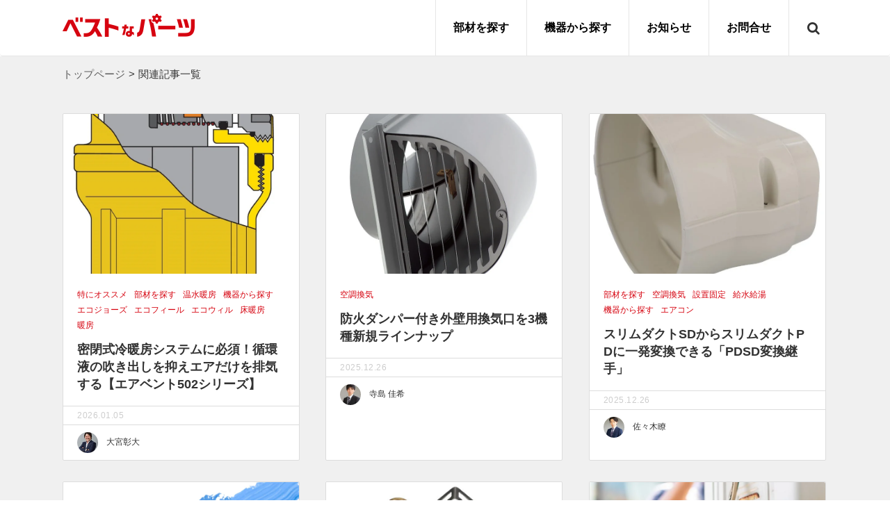

--- FILE ---
content_type: text/html; charset=UTF-8
request_url: https://www.best-parts-media.jp/related?post_id=25035
body_size: 15938
content:
<!DOCTYPE html>
<html lang="ja">
<head prefix="og: http://ogp.me/ns# fb: http://ogp.me/ns/fb# article: http://ogp.me/ns/article#">

    <meta name="viewport" content="width=device-width, initial-scale=1">
    <meta http-equiv="Content-Type" content="text/html; charset=UTF-8">
    <title>関連記事一覧</title>


    <!-- ここからOGP -->
    <meta property="og:type"
          content="article">
    <meta property="og:description" content="ベストなパーツは住宅設備部品・部材を知り尽くしたベストパーツが運営する公式ブログメディアです。配管や配線、継手などの部材に関するお困り事や選び方、オススメの部材を紹介します。住宅設備部品・部材に関する情報ならベストなパーツにお任せください。">
<meta property="og:title" content="ベストなパーツ｜部材の選び方が分かるベストパーツ公式ブログ">
<meta property="og:url" content="https://www.best-parts-media.jp/">
    <meta property="og:site_name" content="ベストなパーツ｜部材の選び方が分かるベストパーツ公式ブログ">
    <meta property="og:image" content="https://www.best-parts-media.jp/ogp.png">
     <!-- ←で固定ページを判定 -->
        <meta name="twitter:description" content="ベストなパーツは住宅設備部品・部材を知り尽くしたベストパーツが運営する公式ブログメディアです。配管や配線、継手などの部材に関するお困り事や選び方、オススメの部材を紹介します。住宅設備部品・部材に関する情報ならベストなパーツにお任せください。">
        <meta property="og:site_name" content="ベストなパーツ｜部材の選び方が分かるベストパーツ公式ブログ">
    <meta property="og:locale" content="ja_JP"/>
    <meta property="fb:app_id" content="721343161544694">
    <meta name="twitter:card" content="summary_large_image">
    <!-- ここまでOGP -->
    <!-- External files -->

    <!-- Latest compiled and minified CSS -->

    <!-- Favicon, Thumbnail image -->
    <link rel="shortcut icon" href="https://www.best-parts-media.jp/favicon.ico">
    <link rel="apple-touch-icon-precomposed"
          href="https://www.best-parts-media.jp/media-043/wp-content/themes/rabbit/images/apple-touch-icon-precomposed.png"/>


    <meta name='robots' content='max-image-preview:large' />

<!-- All in One SEO Pack 3.3.5 によって Michael Torbert の Semper Fi Web Designob_start_detected [-1,-1] -->
<script type="application/ld+json" class="aioseop-schema">{"@context":"https://schema.org","@graph":[{"@type":"Organization","@id":"https://www.best-parts-media.jp/#organization","url":"https://www.best-parts-media.jp/","name":"\u30d9\u30b9\u30c8\u306a\u30d1\u30fc\u30c4\uff5c\u90e8\u6750\u306e\u9078\u3073\u65b9\u304c\u5206\u304b\u308b\u30d9\u30b9\u30c8\u30d1\u30fc\u30c4\u516c\u5f0f\u30d6\u30ed\u30b0","sameAs":[]},{"@type":"WebSite","@id":"https://www.best-parts-media.jp/#website","url":"https://www.best-parts-media.jp/","name":"\u30d9\u30b9\u30c8\u306a\u30d1\u30fc\u30c4\uff5c\u90e8\u6750\u306e\u9078\u3073\u65b9\u304c\u5206\u304b\u308b\u30d9\u30b9\u30c8\u30d1\u30fc\u30c4\u516c\u5f0f\u30d6\u30ed\u30b0","publisher":{"@id":"https://www.best-parts-media.jp/#organization"}},{"@type":"WebPage","@id":"https://www.best-parts-media.jp/related#webpage","url":"https://www.best-parts-media.jp/related","inLanguage":"ja","name":"\u95a2\u9023\u8a18\u4e8b\u4e00\u89a7","isPartOf":{"@id":"https://www.best-parts-media.jp/#website"},"datePublished":"2018-04-05T01:38:23+09:00","dateModified":"2018-04-05T03:14:12+09:00"}]}</script>
<link rel="canonical" href="https://www.best-parts-media.jp/related" />
<!-- All in One SEO Pack -->
<link rel='dns-prefetch' href='//maxcdn.bootstrapcdn.com' />
<link rel='dns-prefetch' href='//www.googletagmanager.com' />
<link rel='dns-prefetch' href='//cdnjs.cloudflare.com' />
<link rel='dns-prefetch' href='//s.w.org' />
<link rel="alternate" type="application/rss+xml" title="ベストなパーツ｜部材の選び方が分かるベストパーツ公式ブログ &raquo; 関連記事一覧 のコメントのフィード" href="https://www.best-parts-media.jp/related/feed" />
<script>
    var wpo_min87401998=document.createElement("link");wpo_min87401998.rel="stylesheet",wpo_min87401998.type="text/css",wpo_min87401998.media="async",wpo_min87401998.href="https://maxcdn.bootstrapcdn.com/bootstrap/3.3.7/css/bootstrap.min.css",wpo_min87401998.onload=function() {wpo_min87401998.media="all"},document.getElementsByTagName("head")[0].appendChild(wpo_min87401998);
</script>
<link rel='stylesheet' id='wpo_min-header-0-css'  href='https://www.best-parts-media.jp/media-043/wp-content/cache/wpo-minify/1719377258/assets/wpo-minify-header-d4802e33.min.css' type='text/css' media='all' />
<script type='text/javascript' src='https://www.best-parts-media.jp/media-043/wp-content/cache/wpo-minify/1719377258/assets/wpo-minify-header-99f913e9.min.js' id='wpo_min-header-0-js'></script>
<script type='text/javascript' src='https://maxcdn.bootstrapcdn.com/bootstrap/3.3.7/js/bootstrap.min.js?' async='async' id='bootstrap_js-js'></script>
<script type='text/javascript' src='https://www.best-parts-media.jp/media-043/wp-content/cache/wpo-minify/1719377258/assets/wpo-minify-header-43431def.min.js' id='wpo_min-header-2-js'></script>

<!-- Google tag (gtag.js) snippet added by Site Kit -->

<!-- Google アナリティクス スニペット (Site Kit が追加) -->
<script type='text/javascript' src='https://www.googletagmanager.com/gtag/js?id=G-2CRRYTSG39' id='google_gtagjs-js' async></script>
<script type='text/javascript' id='google_gtagjs-js-after'>
window.dataLayer = window.dataLayer || [];function gtag(){dataLayer.push(arguments);}
gtag("set","linker",{"domains":["www.best-parts-media.jp"]});
gtag("js", new Date());
gtag("set", "developer_id.dZTNiMT", true);
gtag("config", "G-2CRRYTSG39");
</script>

<!-- End Google tag (gtag.js) snippet added by Site Kit -->
<link rel="https://api.w.org/" href="https://www.best-parts-media.jp/wp-json/" /><link rel="alternate" type="application/json" href="https://www.best-parts-media.jp/wp-json/wp/v2/pages/219" /><link rel="EditURI" type="application/rsd+xml" title="RSD" href="https://www.best-parts-media.jp/media-043/xmlrpc.php?rsd" />
<link rel="wlwmanifest" type="application/wlwmanifest+xml" href="https://www.best-parts-media.jp/media-043/wp-includes/wlwmanifest.xml" /> 
<meta name="generator" content="WordPress 5.7.2" />
<link rel='shortlink' href='https://www.best-parts-media.jp/?p=219' />
<link rel="alternate" type="application/json+oembed" href="https://www.best-parts-media.jp/wp-json/oembed/1.0/embed?url=https%3A%2F%2Fwww.best-parts-media.jp%2Frelated" />
<link rel="alternate" type="text/xml+oembed" href="https://www.best-parts-media.jp/wp-json/oembed/1.0/embed?url=https%3A%2F%2Fwww.best-parts-media.jp%2Frelated&#038;format=xml" />
<meta name="generator" content="Site Kit by Google 1.126.0" /><script type="text/javascript">
(function(url){
	if(/(?:Chrome\/26\.0\.1410\.63 Safari\/537\.31|WordfenceTestMonBot)/.test(navigator.userAgent)){ return; }
	var addEvent = function(evt, handler) {
		if (window.addEventListener) {
			document.addEventListener(evt, handler, false);
		} else if (window.attachEvent) {
			document.attachEvent('on' + evt, handler);
		}
	};
	var removeEvent = function(evt, handler) {
		if (window.removeEventListener) {
			document.removeEventListener(evt, handler, false);
		} else if (window.detachEvent) {
			document.detachEvent('on' + evt, handler);
		}
	};
	var evts = 'contextmenu dblclick drag dragend dragenter dragleave dragover dragstart drop keydown keypress keyup mousedown mousemove mouseout mouseover mouseup mousewheel scroll'.split(' ');
	var logHuman = function() {
		if (window.wfLogHumanRan) { return; }
		window.wfLogHumanRan = true;
		var wfscr = document.createElement('script');
		wfscr.type = 'text/javascript';
		wfscr.async = true;
		wfscr.src = url + '&r=' + Math.random();
		(document.getElementsByTagName('head')[0]||document.getElementsByTagName('body')[0]).appendChild(wfscr);
		for (var i = 0; i < evts.length; i++) {
			removeEvent(evts[i], logHuman);
		}
	};
	for (var i = 0; i < evts.length; i++) {
		addEvent(evts[i], logHuman);
	}
})('//www.best-parts-media.jp/?wordfence_lh=1&hid=8805EBBBB1373C94FA4CC97554D8D37C');
</script><style type="text/css">
	a.label:focus, a.label:hover {
		color: #D60410;
	}
	#mailmaga input[type="submit"]:first-child,
	.single .list_new_post .btn-more,
	#searchsubmit,
	.nav-infact.nav-pills .active a, .nav-infact.nav-pills .active a:hover, .nav-infact.nav-pills .active a:focus,
	.nav-infact.nav-tabs > li a, .nav-infact.nav-tabs > li a:hover, .nav-infact.nav-tabs > li a:focus, .nav-infact.nav-tabs > li a:active,
	.nav-infact.nav-pills > li a, .nav-infact.nav-pills > li a:hover, .nav-infact.nav-pills > li a:focus, .nav-infact.nav-pills > li a:active,
	#contents .pagination span,
	div#trust-form #confirm-button input:hover {
		background-color: #D60410;
	}
	.widget-content ul li a:before,
	#contents .pagination a:hover,
	.post .around_the_content .outline__link:hover,
	.widget-content ul li.cat-item a:before,
	.nav-infact.nav-tabs .active a i,
	.card .div_the_category a,
	.text-blue,
	.post .kiji a:hover,
	.nav_header ul.menu > li > a:hover,
	.nav_header ul.menu > li > a:hover,
	.nav_header li .sub-menu li a:hover,
	.single .post .ts-fab-text h4 {
		color: #D60410;
	}
	.label.label-infact {
		color: #D60410;
		border-color: #D60410;
	}
	.label.label-infact.active,
	.label.label-infact:hover {
		background-color: #D60410!important;
	}
	#contents #main .post .kiji .around_the_content h6:before,
	#footer-m{
		background: #D60410;
	}
	#sp_slide .button{
	background-color: #D60410;	
	}
	#contents #main .post .kiji .around_the_content h2 {
		border-left-color: #D60410;
		background: rgba(214,4,16,0.2);
	}
	#contents #main .post .kiji .around_the_content h3 {
		border-bottom-color: #D60410;
	}
	#contents #main .post .kiji .around_the_content h4 {
		background: rgba(214,4,16,0.2);
	}
	#contents #main .post .kiji .around_the_content h5 {
		border-bottom-color: rgba(214,4,16,0.2);
	}
	.single .list_new_post .btn-more:hover {
		background-color: rgba(214,4,16,0.7);
	}
	.sidebar-sns h4.menu_underh2:before,
	.single .list_new_post.related h4:before,
	.single .list_new_post.new h4:before,
	#contents #main .post .kiji .around_the_content h3:before,
	.sidebar-search h4.menu_underh2:before,
	.sidebar-recommend h4.menu_underh2:before,
	.sidebar-news h4.menu_underh2:before,
	.widget-content h4.menu_underh2:before {
		background-color: #D60410;
	}
 </style>    <script>
        jQuery(function () {
            // setViewport
            spView = 'width=device-width,initial-scale=1.0,minimum-scale=1.0,maximum-scale=1.0,user-scalable=0';
            tbView = 'width=1200px,maximum-scale=2.0,user-scalable=1';

            if (navigator.userAgent.indexOf('iPhone') > 0 || navigator.userAgent.indexOf('iPod') > 0 || (navigator.userAgent.indexOf('Android') > 0 && navigator.userAgent.indexOf('Mobile') > 0)) {
                jQuery('head').prepend('<meta name="viewport" content="' + spView + '" id="viewport">');
            } else if (navigator.userAgent.indexOf('iPad') > 0 || (navigator.userAgent.indexOf('Android') > 0 && navigator.userAgent.indexOf('Mobile') == -1) || navigator.userAgent.indexOf('A1_07') > 0 || navigator.userAgent.indexOf('SC-01C') > 0) {
                jQuery('head').prepend('<meta name="viewport" content="' + tbView + '" id="viewport">');
            }

            // iPhone6 Plus Landscape Viewport
            if (navigator.userAgent.indexOf('iPhone') > 0) {
                if (window.devicePixelRatio == 3) {

                    if (window.orientation == 0) {
                        jQuery('#viewport').attr('content', spView);
                    } else {
                        jQuery('#viewport').attr('content', tbView);
                    }

                    window.onorientationchange = setView;

                    function setView() {
                        setTimeout(function () {
                            location.reload();
                            return false;
                        }, 500);
                    }
                }
            }
        });
    </script>
    <link rel="icon" href="https://www.best-parts-media.jp/media-043/wp-content/uploads/2018/10/cropped-site-icon-2-32x32.png" sizes="32x32" />
<link rel="icon" href="https://www.best-parts-media.jp/media-043/wp-content/uploads/2018/10/cropped-site-icon-2-192x192.png" sizes="192x192" />
<link rel="apple-touch-icon" href="https://www.best-parts-media.jp/media-043/wp-content/uploads/2018/10/cropped-site-icon-2-180x180.png" />
<meta name="msapplication-TileImage" content="https://www.best-parts-media.jp/media-043/wp-content/uploads/2018/10/cropped-site-icon-2-270x270.png" />
    <!-- Google Tag Manager -->
<script>(function(w,d,s,l,i){w[l]=w[l]||[];w[l].push({'gtm.start':
new Date().getTime(),event:'gtm.js'});var f=d.getElementsByTagName(s)[0],
j=d.createElement(s),dl=l!='dataLayer'?'&l='+l:'';j.async=true;j.src=
'https://www.googletagmanager.com/gtm.js?id='+i+dl;f.parentNode.insertBefore(j,f);
})(window,document,'script','dataLayer','GTM-5GKDQSM');</script>
<!-- End Google Tag Manager -->
</head>

<body data-rsssl=1 class="page-template page-template-page-related page-template-page-related-php page page-id-219">
<!-- Google Tag Manager (noscript) -->
<noscript><iframe src="https://www.googletagmanager.com/ns.html?id=GTM-5GKDQSM"
height="0" width="0" style="display:none;visibility:hidden"></iframe></noscript>
<!-- End Google Tag Manager (noscript) -->
<div id="fb-root"></div>
<script>(function (d, s, id) {
        var js, fjs = d.getElementsByTagName(s)[0];
        if (d.getElementById(id)) return;
        js = d.createElement(s);
        js.id = id;
        js.src = "//connect.facebook.net/ja_JP/sdk.js#xfbml=1&appId=721343161544694&version=v2.6";
        fjs.parentNode.insertBefore(js, fjs);
    }(document, 'script', 'facebook-jssdk'));</script>
<div id="wrapper">
    <!-- Header -->
    <header>
        <nav class="navbar navbar-default navbar-infact">
            <div class="container">
                <!-- Start Navbar Header -->
                <div class="row">
                                              <div class="navbar-header">
                            <a href="https://www.best-parts-media.jp">
                                <img class="logo-img pt" src="https://www.best-parts-media.jp/media-043/wp-content/uploads/2018/10/logo.png" alt="ベストなパーツ｜部材の選び方が分かるベストパーツ公式ブログ">
                            </a>
                        </div>
                                          
                    <div class="sp-none search_section">
                            <i class="fa fa-search"></i>
                            <div class="form_wrap">
                            <form role="search" method="get" id="searchform" class="searchform" action="https://www.best-parts-media.jp/">
				<div>
					<label class="screen-reader-text" for="s">検索:</label>
					<input type="text" value="" name="s" id="s" />
					<input type="submit" id="searchsubmit" value="検索" />
				</div>
			</form>                            </div>
                        </div>
                    <!-- Start Navigation -->
                    <div class="collapse navbar-collapse" id="menu">
                        <div class="header-menu-nav"><ul id="menu-navmenu" class="nav navbar-nav navbar-right"><li id="menu-item-843" class="menu-item menu-item-type-taxonomy menu-item-object-category menu-item-has-children menu-item-843"><a href="https://www.best-parts-media.jp/category/element">部材を探す</a>
<ul class="sub-menu">
	<li id="menu-item-844" class="menu-item menu-item-type-taxonomy menu-item-object-category menu-item-844"><a href="https://www.best-parts-media.jp/category/element/hotwater_heating">温水暖房</a></li>
	<li id="menu-item-848" class="menu-item menu-item-type-taxonomy menu-item-object-category menu-item-848"><a href="https://www.best-parts-media.jp/category/element/supply_and_exhaust_tube">給排気筒</a></li>
	<li id="menu-item-845" class="menu-item menu-item-type-taxonomy menu-item-object-category menu-item-845"><a href="https://www.best-parts-media.jp/category/element/air_conditioning">空調換気</a></li>
	<li id="menu-item-846" class="menu-item menu-item-type-taxonomy menu-item-object-category menu-item-846"><a href="https://www.best-parts-media.jp/category/element/installation_fixed">設置固定</a></li>
	<li id="menu-item-847" class="menu-item menu-item-type-taxonomy menu-item-object-category menu-item-847"><a href="https://www.best-parts-media.jp/category/element/water-supply">給水給湯</a></li>
	<li id="menu-item-849" class="menu-item menu-item-type-taxonomy menu-item-object-category menu-item-849"><a href="https://www.best-parts-media.jp/category/element/fuel_piping">燃料配管</a></li>
	<li id="menu-item-850" class="menu-item menu-item-type-taxonomy menu-item-object-category menu-item-850"><a href="https://www.best-parts-media.jp/category/element/wiring_instrument">配線器具</a></li>
	<li id="menu-item-851" class="menu-item menu-item-type-taxonomy menu-item-object-category menu-item-851"><a href="https://www.best-parts-media.jp/category/element/work_items">作業用品</a></li>
</ul>
</li>
<li id="menu-item-3647" class="menu-item menu-item-type-taxonomy menu-item-object-category menu-item-has-children menu-item-3647"><a href="https://www.best-parts-media.jp/category/machine">機器から探す</a>
<ul class="sub-menu">
	<li id="menu-item-3648" class="menu-item menu-item-type-taxonomy menu-item-object-category menu-item-3648"><a href="https://www.best-parts-media.jp/category/machine/ecocute">エコキュート</a></li>
	<li id="menu-item-3649" class="menu-item menu-item-type-taxonomy menu-item-object-category menu-item-3649"><a href="https://www.best-parts-media.jp/category/machine/air-conditioner">エアコン</a></li>
	<li id="menu-item-3650" class="menu-item menu-item-type-taxonomy menu-item-object-category menu-item-3650"><a href="https://www.best-parts-media.jp/category/machine/ecojozu">エコジョーズ</a></li>
	<li id="menu-item-3651" class="menu-item menu-item-type-taxonomy menu-item-object-category menu-item-3651"><a href="https://www.best-parts-media.jp/category/machine/ecofeel">エコフィール</a></li>
	<li id="menu-item-3652" class="menu-item menu-item-type-taxonomy menu-item-object-category menu-item-3652"><a href="https://www.best-parts-media.jp/category/machine/enefarm">エネファーム</a></li>
	<li id="menu-item-3653" class="menu-item menu-item-type-taxonomy menu-item-object-category menu-item-3653"><a href="https://www.best-parts-media.jp/category/machine/ecowill">エコウィル</a></li>
	<li id="menu-item-3654" class="menu-item menu-item-type-taxonomy menu-item-object-category menu-item-3654"><a href="https://www.best-parts-media.jp/category/machine/built-in-cooking-stove">ビルトインコンロ</a></li>
	<li id="menu-item-3655" class="menu-item menu-item-type-taxonomy menu-item-object-category menu-item-3655"><a href="https://www.best-parts-media.jp/category/machine/gas-cooktop">ガステーブル</a></li>
	<li id="menu-item-3656" class="menu-item menu-item-type-taxonomy menu-item-object-category menu-item-3656"><a href="https://www.best-parts-media.jp/category/machine/a-dehumidifier-for-the-bathroom">浴室乾燥機</a></li>
	<li id="menu-item-3657" class="menu-item menu-item-type-taxonomy menu-item-object-category menu-item-3657"><a href="https://www.best-parts-media.jp/category/machine/clothes-dryer">衣類乾燥機</a></li>
	<li id="menu-item-3658" class="menu-item menu-item-type-taxonomy menu-item-object-category menu-item-3658"><a href="https://www.best-parts-media.jp/category/machine/stove">ストーブ</a></li>
	<li id="menu-item-3659" class="menu-item menu-item-type-taxonomy menu-item-object-category menu-item-3659"><a href="https://www.best-parts-media.jp/category/machine/taxonomy-01">換気設備</a></li>
	<li id="menu-item-3660" class="menu-item menu-item-type-taxonomy menu-item-object-category menu-item-3660"><a href="https://www.best-parts-media.jp/category/machine/hybidhot-water-supply-system">ハイブリッド給湯器</a></li>
	<li id="menu-item-3661" class="menu-item menu-item-type-taxonomy menu-item-object-category menu-item-3661"><a href="https://www.best-parts-media.jp/category/machine/underfloor-heating">床暖房</a></li>
</ul>
</li>
<li id="menu-item-852" class="menu-item menu-item-type-taxonomy menu-item-object-category menu-item-852"><a href="https://www.best-parts-media.jp/category/news">お知らせ</a></li>
<li id="menu-item-854" class="menu-item menu-item-type-custom menu-item-object-custom menu-item-854"><a href="https://www.best-parts-media.jp/contact/">お問合せ</a></li>
</ul></div>                          
                    </div>
                  
                </div>
                <!-- /End Navigation -->
            </div>
        </nav>
        <!--		</div>-->


    </header>
    <!--/Header--><script type="text/javascript" src="https://b.st-hatena.com/js/bookmark_button.js" charset="utf-8"
        async="async"></script>
<!-- Contents -->

<div id="contents" class="bg-content content"
     style="background-image: url(https://www.best-parts-media.jp/media-043/wp-content/themes/rabbit/images/bg-content.png);">
	<div class="container"><ul id="breadcrumbs" class="breadcrumbs"><li class="item-home"><a class="bread-link bread-home" href="https://www.best-parts-media.jp" title="トップページ">トップページ</a></li><li class="separator separator-home"> &gt; </li><li class="item-current item-219"><strong class="bread-current bread-219"> 関連記事一覧</strong></li></ul></div>
	<div id="main" class="container">

		<div class="article row list-article">
																		<!--post-->
<article class="card" post-id="21037">
	
					<a href="https://www.best-parts-media.jp/f-post/21037">
				<div class="card-img-header"
				     style='background-image: url("https://www.best-parts-media.jp/media-043/wp-content/uploads/2022/11/7e12ccca1eefc2832c96f6be69d301d8.jpg")'>
				</div>
			</a>
				<div class="card-content">
			<div class="div_the_category clearfix category">
																			<a href="https://www.best-parts-media.jp/category/f-post">特にオススメ</a>
											<a href="https://www.best-parts-media.jp/category/element">部材を探す</a>
											<a href="https://www.best-parts-media.jp/category/element/hotwater_heating">温水暖房</a>
											<a href="https://www.best-parts-media.jp/category/machine">機器から探す</a>
											<a href="https://www.best-parts-media.jp/category/machine/ecojozu">エコジョーズ</a>
											<a href="https://www.best-parts-media.jp/category/machine/ecofeel">エコフィール</a>
											<a href="https://www.best-parts-media.jp/category/machine/ecowill">エコウィル</a>
											<a href="https://www.best-parts-media.jp/category/machine/underfloor-heating">床暖房</a>
											<a href="https://www.best-parts-media.jp/category/machine/air-conditioner/heating-air-conditioner">暖房</a>
															

							</div>
			<h3 class="card-name test_21037">
				<a href="https://www.best-parts-media.jp/f-post/21037">密閉式冷暖房システムに必須！循環液の吹き出しを抑えエアだけを排気する【エアベント502シリーズ】</a>
			</h3>
		</div>
		<div class="time">
			2026.01.05		</div>
		<div class="card-footer">
			<div><img alt='' src='https://www.best-parts-media.jp/media-043/wp-content/uploads/2018/11/14bc7986ffc0d803a50e23c878a1e514-96x96.png' srcset='https://www.best-parts-media.jp/media-043/wp-content/uploads/2018/11/14bc7986ffc0d803a50e23c878a1e514-192x192.png 2x' class='avatar avatar-96 photo' height='96' width='96' loading='lazy'/>				<div class="card-display-name">
					大宮彰大				</div>
				<div class="clearfix"></div>
			</div>
		</div>
	
</article>
<!--/post-->											<!--post-->
<article class="card" post-id="30500">
	
					<a href="https://www.best-parts-media.jp/element/air_conditioning/30500">
				<div class="card-img-header"
				     style='background-image: url("https://www.best-parts-media.jp/media-043/wp-content/uploads/2024/02/FSG150FDSP_1_100.jpg")'>
				</div>
			</a>
				<div class="card-content">
			<div class="div_the_category clearfix category">
																			<a href="https://www.best-parts-media.jp/category/element/air_conditioning">空調換気</a>
															

							</div>
			<h3 class="card-name test_30500">
				<a href="https://www.best-parts-media.jp/element/air_conditioning/30500">防火ダンパー付き外壁用換気口を3機種新規ラインナップ</a>
			</h3>
		</div>
		<div class="time">
			2025.12.26		</div>
		<div class="card-footer">
			<div><img alt='' src='https://www.best-parts-media.jp/media-043/wp-content/uploads/2024/05/01-96x96.jpg' srcset='https://www.best-parts-media.jp/media-043/wp-content/uploads/2024/05/01-192x192.jpg 2x' class='avatar avatar-96 photo' height='96' width='96' loading='lazy'/>				<div class="card-display-name">
					寺島 佳希				</div>
				<div class="clearfix"></div>
			</div>
		</div>
	
</article>
<!--/post-->											<!--post-->
<article class="card" post-id="7588">
	
					<a href="https://www.best-parts-media.jp/element/7588">
				<div class="card-img-header"
				     style='background-image: url("https://www.best-parts-media.jp/media-043/wp-content/uploads/2020/01/PSDR-120-140-I_5_100-e1591759893526.jpg")'>
				</div>
			</a>
				<div class="card-content">
			<div class="div_the_category clearfix category">
																			<a href="https://www.best-parts-media.jp/category/element">部材を探す</a>
											<a href="https://www.best-parts-media.jp/category/element/air_conditioning">空調換気</a>
											<a href="https://www.best-parts-media.jp/category/element/installation_fixed">設置固定</a>
											<a href="https://www.best-parts-media.jp/category/element/water-supply">給水給湯</a>
											<a href="https://www.best-parts-media.jp/category/machine">機器から探す</a>
											<a href="https://www.best-parts-media.jp/category/machine/air-conditioner">エアコン</a>
															

							</div>
			<h3 class="card-name test_7588">
				<a href="https://www.best-parts-media.jp/element/7588">スリムダクトSDからスリムダクトPDに一発変換できる「PDSD変換継手」</a>
			</h3>
		</div>
		<div class="time">
			2025.12.26		</div>
		<div class="card-footer">
			<div><img alt='' src='https://www.best-parts-media.jp/media-043/wp-content/uploads/2020/10/8cf731b64a7d35278c1cdcf6d0b2d2c1-96x96.jpg' srcset='https://www.best-parts-media.jp/media-043/wp-content/uploads/2020/10/8cf731b64a7d35278c1cdcf6d0b2d2c1-192x192.jpg 2x' class='avatar avatar-96 photo' height='96' width='96' loading='lazy'/>				<div class="card-display-name">
					佐々木瞭				</div>
				<div class="clearfix"></div>
			</div>
		</div>
	
</article>
<!--/post-->											<!--post-->
<article class="card" post-id="35784">
	
					<a href="https://www.best-parts-media.jp/element/air_conditioning/35784">
				<div class="card-img-header"
				     style='background-image: url("https://www.best-parts-media.jp/media-043/wp-content/uploads/2025/03/5.png")'>
				</div>
			</a>
				<div class="card-content">
			<div class="div_the_category clearfix category">
																			<a href="https://www.best-parts-media.jp/category/element/air_conditioning">空調換気</a>
											<a href="https://www.best-parts-media.jp/category/element/work_items">作業用品</a>
											<a href="https://www.best-parts-media.jp/category/machine/air-conditioner">エアコン</a>
															

							</div>
			<h3 class="card-name test_35784">
				<a href="https://www.best-parts-media.jp/element/air_conditioning/35784">ACドレンをお使いの方必見！らくらく綺麗に切断できる「空調ドレンカッタ」</a>
			</h3>
		</div>
		<div class="time">
			2025.12.25		</div>
		<div class="card-footer">
			<div><img alt='' src='https://www.best-parts-media.jp/media-043/wp-content/uploads/2024/05/4de128d2ce1d040d063372f944fc9487-96x96.jpg' srcset='https://www.best-parts-media.jp/media-043/wp-content/uploads/2024/05/4de128d2ce1d040d063372f944fc9487-192x192.jpg 2x' class='avatar avatar-96 photo' height='96' width='96' loading='lazy'/>				<div class="card-display-name">
					鈴木 彩香				</div>
				<div class="clearfix"></div>
			</div>
		</div>
	
</article>
<!--/post-->											<!--post-->
<article class="card" post-id="29249">
	
					<a href="https://www.best-parts-media.jp/element/hotwater_heating/29249">
				<div class="card-img-header"
				     style='background-image: url("https://www.best-parts-media.jp/media-043/wp-content/uploads/2022/01/CCH-2SC_6_100-e1643181056858.jpg")'>
				</div>
			</a>
				<div class="card-content">
			<div class="div_the_category clearfix category">
																			<a href="https://www.best-parts-media.jp/category/element/hotwater_heating">温水暖房</a>
															

							</div>
			<h3 class="card-name test_29249">
				<a href="https://www.best-parts-media.jp/element/hotwater_heating/29249">貫通スリーブ径を最小限に：CHヘッダーの屋内設置化による効率的な温水式床暖房の配管戦略</a>
			</h3>
		</div>
		<div class="time">
			2025.12.25		</div>
		<div class="card-footer">
			<div><img alt='' src='https://www.best-parts-media.jp/media-043/wp-content/uploads/2018/11/14bc7986ffc0d803a50e23c878a1e514-96x96.png' srcset='https://www.best-parts-media.jp/media-043/wp-content/uploads/2018/11/14bc7986ffc0d803a50e23c878a1e514-192x192.png 2x' class='avatar avatar-96 photo' height='96' width='96' loading='lazy'/>				<div class="card-display-name">
					大宮彰大				</div>
				<div class="clearfix"></div>
			</div>
		</div>
	
</article>
<!--/post-->											<!--post-->
<article class="card" post-id="32483">
	
					<a href="https://www.best-parts-media.jp/element/air_conditioning/32483">
				<div class="card-img-header"
				     style='background-image: url("https://www.best-parts-media.jp/media-043/wp-content/uploads/2024/07/TA430MB-TOP.jpg")'>
				</div>
			</a>
				<div class="card-content">
			<div class="div_the_category clearfix category">
																			<a href="https://www.best-parts-media.jp/category/element/air_conditioning">空調換気</a>
															

							</div>
			<h3 class="card-name test_32483">
				<a href="https://www.best-parts-media.jp/element/air_conditioning/32483">冷媒ガス漏れを早期発見！リークディテクターの特長</a>
			</h3>
		</div>
		<div class="time">
			2025.12.24		</div>
		<div class="card-footer">
			<div><img alt='' src='https://www.best-parts-media.jp/media-043/wp-content/uploads/2024/06/02-96x96.jpg' srcset='https://www.best-parts-media.jp/media-043/wp-content/uploads/2024/06/02-192x192.jpg 2x' class='avatar avatar-96 photo' height='96' width='96' loading='lazy'/>				<div class="card-display-name">
					佐藤　陽子				</div>
				<div class="clearfix"></div>
			</div>
		</div>
	
</article>
<!--/post-->											<!--post-->
<article class="card" post-id="9529">
	
					<a href="https://www.best-parts-media.jp/element/hotwater_heating/9529">
				<div class="card-img-header"
				     style='background-image: url("https://www.best-parts-media.jp/media-043/wp-content/uploads/2020/05/AdobeStock_245929928.jpeg")'>
				</div>
			</a>
				<div class="card-content">
			<div class="div_the_category clearfix category">
																			<a href="https://www.best-parts-media.jp/category/element/hotwater_heating">温水暖房</a>
															

							</div>
			<h3 class="card-name test_9529">
				<a href="https://www.best-parts-media.jp/element/hotwater_heating/9529">上貼り工法のエクセルソーレ™5.5とスーパー6で、あなたも床暖リフォーム名人！</a>
			</h3>
		</div>
		<div class="time">
			2025.12.24		</div>
		<div class="card-footer">
			<div><img alt='' src='https://www.best-parts-media.jp/media-043/wp-content/uploads/2020/10/8cf731b64a7d35278c1cdcf6d0b2d2c1-96x96.jpg' srcset='https://www.best-parts-media.jp/media-043/wp-content/uploads/2020/10/8cf731b64a7d35278c1cdcf6d0b2d2c1-192x192.jpg 2x' class='avatar avatar-96 photo' height='96' width='96' loading='lazy'/>				<div class="card-display-name">
					佐々木瞭				</div>
				<div class="clearfix"></div>
			</div>
		</div>
	
</article>
<!--/post-->											<!--post-->
<article class="card" post-id="32655">
	
					<a href="https://www.best-parts-media.jp/element/hotwater_heating/32655">
				<div class="card-img-header"
				     style='background-image: url("https://www.best-parts-media.jp/media-043/wp-content/uploads/2024/08/f9f2bf17996f6559c85268cb3e3ed195.png")'>
				</div>
			</a>
				<div class="card-content">
			<div class="div_the_category clearfix category">
																			<a href="https://www.best-parts-media.jp/category/element/hotwater_heating">温水暖房</a>
											<a href="https://www.best-parts-media.jp/category/machine/air-conditioner/heating-air-conditioner">暖房</a>
															

							</div>
			<h3 class="card-name test_32655">
				<a href="https://www.best-parts-media.jp/element/hotwater_heating/32655">温水暖房システムの流量不足を解決！全閉モータの『ラインポンプPBZ型』</a>
			</h3>
		</div>
		<div class="time">
			2025.12.24		</div>
		<div class="card-footer">
			<div><img alt='' src='https://www.best-parts-media.jp/media-043/wp-content/uploads/2024/05/01-96x96.jpg' srcset='https://www.best-parts-media.jp/media-043/wp-content/uploads/2024/05/01-192x192.jpg 2x' class='avatar avatar-96 photo' height='96' width='96' loading='lazy'/>				<div class="card-display-name">
					寺島 佳希				</div>
				<div class="clearfix"></div>
			</div>
		</div>
	
</article>
<!--/post-->											<!--post-->
<article class="card" post-id="2576">
	
					<a href="https://www.best-parts-media.jp/element/2576">
				<div class="card-img-header"
				     style='background-image: url("https://www.best-parts-media.jp/media-043/wp-content/uploads/2019/04/PCGW-25_1_100-e1597746767570.jpg")'>
				</div>
			</a>
				<div class="card-content">
			<div class="div_the_category clearfix category">
																			<a href="https://www.best-parts-media.jp/category/element">部材を探す</a>
											<a href="https://www.best-parts-media.jp/category/element/work_items">作業用品</a>
											<a href="https://www.best-parts-media.jp/category/machine">機器から探す</a>
											<a href="https://www.best-parts-media.jp/category/machine/ecocute">エコキュート</a>
											<a href="https://www.best-parts-media.jp/category/machine/air-conditioner">エアコン</a>
											<a href="https://www.best-parts-media.jp/category/machine/ecojozu">エコジョーズ</a>
											<a href="https://www.best-parts-media.jp/category/machine/ecofeel">エコフィール</a>
											<a href="https://www.best-parts-media.jp/category/machine/enefarm">エネファーム</a>
											<a href="https://www.best-parts-media.jp/category/machine/ecowill">エコウィル</a>
											<a href="https://www.best-parts-media.jp/category/machine/built-in-cooking-stove">ビルトインコンロ</a>
											<a href="https://www.best-parts-media.jp/category/machine/gas-cooktop">ガステーブル</a>
											<a href="https://www.best-parts-media.jp/category/machine/a-dehumidifier-for-the-bathroom">浴室乾燥機</a>
											<a href="https://www.best-parts-media.jp/category/machine/clothes-dryer">衣類乾燥機</a>
											<a href="https://www.best-parts-media.jp/category/machine/stove">ストーブ</a>
											<a href="https://www.best-parts-media.jp/category/machine/taxonomy-01">換気設備</a>
											<a href="https://www.best-parts-media.jp/category/machine/hybidhot-water-supply-system">ハイブリッド給湯器</a>
											<a href="https://www.best-parts-media.jp/category/machine/underfloor-heating">床暖房</a>
															

							</div>
			<h3 class="card-name test_2576">
				<a href="https://www.best-parts-media.jp/element/2576">持つならコレ！経済性と作業性を両立した穴あけ用ドリル「ポリクリック」</a>
			</h3>
		</div>
		<div class="time">
			2025.12.23		</div>
		<div class="card-footer">
			<div><img alt='' src='https://www.best-parts-media.jp/media-043/wp-content/uploads/2020/11/8a8a1419445468790280ffac7b0a6415-96x96.jpg' srcset='https://www.best-parts-media.jp/media-043/wp-content/uploads/2020/11/8a8a1419445468790280ffac7b0a6415-192x192.jpg 2x' class='avatar avatar-96 photo' height='96' width='96' loading='lazy'/>				<div class="card-display-name">
					永井達也				</div>
				<div class="clearfix"></div>
			</div>
		</div>
	
</article>
<!--/post-->											<!--post-->
<article class="card" post-id="5681">
	
					<a href="https://www.best-parts-media.jp/element/hotwater_heating/5681">
				<div class="card-img-header"
				     style='background-image: url("https://www.best-parts-media.jp/media-043/wp-content/uploads/2019/09/FB-0909S-4_2_100-e1617863347349.jpg")'>
				</div>
			</a>
				<div class="card-content">
			<div class="div_the_category clearfix category">
																			<a href="https://www.best-parts-media.jp/category/element/hotwater_heating">温水暖房</a>
															

							</div>
			<h3 class="card-name test_5681">
				<a href="https://www.best-parts-media.jp/element/hotwater_heating/5681">複雑な間取りにも対応する床暖房システム『キュア真打』</a>
			</h3>
		</div>
		<div class="time">
			2025.12.23		</div>
		<div class="card-footer">
			<div><img alt='' src='https://www.best-parts-media.jp/media-043/wp-content/uploads/2018/11/14bc7986ffc0d803a50e23c878a1e514-96x96.png' srcset='https://www.best-parts-media.jp/media-043/wp-content/uploads/2018/11/14bc7986ffc0d803a50e23c878a1e514-192x192.png 2x' class='avatar avatar-96 photo' height='96' width='96' loading='lazy'/>				<div class="card-display-name">
					大宮彰大				</div>
				<div class="clearfix"></div>
			</div>
		</div>
	
</article>
<!--/post-->											<!--post-->
<article class="card" post-id="33375">
	
					<a href="https://www.best-parts-media.jp/element/air_conditioning/33375">
				<div class="card-img-header"
				     style='background-image: url("https://www.best-parts-media.jp/media-043/wp-content/uploads/2024/09/digital-thermometer-top.png")'>
				</div>
			</a>
				<div class="card-content">
			<div class="div_the_category clearfix category">
																			<a href="https://www.best-parts-media.jp/category/element/air_conditioning">空調換気</a>
															

							</div>
			<h3 class="card-name test_33375">
				<a href="https://www.best-parts-media.jp/element/air_conditioning/33375">空調設備業者様におすすめ！デジタル温度計セットで効率的な温度管理</a>
			</h3>
		</div>
		<div class="time">
			2025.12.23		</div>
		<div class="card-footer">
			<div><img alt='' src='https://www.best-parts-media.jp/media-043/wp-content/uploads/2024/06/02-96x96.jpg' srcset='https://www.best-parts-media.jp/media-043/wp-content/uploads/2024/06/02-192x192.jpg 2x' class='avatar avatar-96 photo' height='96' width='96' loading='lazy'/>				<div class="card-display-name">
					佐藤　陽子				</div>
				<div class="clearfix"></div>
			</div>
		</div>
	
</article>
<!--/post-->											<!--post-->
<article class="card" post-id="16342">
	
					<a href="https://www.best-parts-media.jp/element/hotwater_heating/16342">
				<div class="card-img-header"
				     style='background-image: url("https://www.best-parts-media.jp/media-043/wp-content/uploads/2021/03/SK-CK100_1_100.jpg")'>
				</div>
			</a>
				<div class="card-content">
			<div class="div_the_category clearfix category">
																			<a href="https://www.best-parts-media.jp/category/element/hotwater_heating">温水暖房</a>
											<a href="https://www.best-parts-media.jp/category/element/water-supply">給水給湯</a>
											<a href="https://www.best-parts-media.jp/category/element/work_items">作業用品</a>
											<a href="https://www.best-parts-media.jp/category/machine/ecojozu">エコジョーズ</a>
											<a href="https://www.best-parts-media.jp/category/machine/ecofeel">エコフィール</a>
											<a href="https://www.best-parts-media.jp/category/machine/enefarm">エネファーム</a>
											<a href="https://www.best-parts-media.jp/category/machine/a-dehumidifier-for-the-bathroom">浴室乾燥機</a>
											<a href="https://www.best-parts-media.jp/category/machine/hybidhot-water-supply-system">ハイブリッド給湯器</a>
											<a href="https://www.best-parts-media.jp/category/machine/underfloor-heating">床暖房</a>
															

							</div>
			<h3 class="card-name test_16342">
				<a href="https://www.best-parts-media.jp/element/hotwater_heating/16342">ブラインチェッカーで早い、カンタン、正確に循環液の劣化状態を検知しよう</a>
			</h3>
		</div>
		<div class="time">
			2025.12.22		</div>
		<div class="card-footer">
			<div><img alt='' src='https://www.best-parts-media.jp/media-043/wp-content/uploads/2018/11/14bc7986ffc0d803a50e23c878a1e514-96x96.png' srcset='https://www.best-parts-media.jp/media-043/wp-content/uploads/2018/11/14bc7986ffc0d803a50e23c878a1e514-192x192.png 2x' class='avatar avatar-96 photo' height='96' width='96' loading='lazy'/>				<div class="card-display-name">
					大宮彰大				</div>
				<div class="clearfix"></div>
			</div>
		</div>
	
</article>
<!--/post-->														</div>
	</div>
	<div class="pagination-wrap">
		<div class="pagination"><span class="current">1</span><a href='https://www.best-parts-media.jp/related/page/2?post_id=25035' class="inactive">2</a><a href="https://www.best-parts-media.jp/related/page/2?post_id=25035">Next &rsaquo;</a><a 

href='https://www.best-parts-media.jp/related/page/25?post_id=25035'>Last &raquo;</a></div>
	</div>
</div>
<!--/Contents-->
<script type="text/javascript">
	var get_template_directory_uri = 'https://www.best-parts-media.jp/media-043/wp-content/themes/rabbit';
</script>

<div class="clearfix"></div>
<div class="backtotop" align="center">
	<a href="#"> PAGE TOP</a>
</div>

<footer class="bg-footer">
	<div class="footer-column">
		<div class="container">
			<div class="row">
				<div class="col-sm-4">
								<div class="textwidget"><p><a href="#"><img loading="lazy" class="size-full wp-image-374 alignnone" src="https://www.best-parts-media.jp/media-043/wp-content/uploads/2018/10/logo.png" alt="" width="190" height="33" /></a></p>
<p>ベストなパーツは住宅設備部品・部材を知り尽くしたベストパーツが運営する公式ブログメディアです。配管や配線、継手などの部材に関するお困り事や選び方、オススメの部材を紹介します。住宅設備部品・部材に関する情報ならベストなパーツにお任せください。</p>
</div>
		<div class="textwidget custom-html-widget"><style type="text/css">.kiji table,.kiji td,.kiji th {
    border-collapse: collapse;
    border: 1px solid #ccc;
    padding: 0 4px;
}</style></div>				</div>
				<div class="col-sm-4 text-center">
					<div class="menu-footer_menu-container"><ul id="menu-footer_menu" class="menu"><li id="menu-item-126" class="menu-item menu-item-type-custom menu-item-object-custom menu-item-126"><a href="https://www.best-parts-media.jp/category/news">お知らせ</a></li>
<li id="menu-item-127" class="menu-item menu-item-type-custom menu-item-object-custom menu-item-127"><a href="https://www.best-parts-media.jp/category/element">オススメ部材</a></li>
<li id="menu-item-855" class="menu-item menu-item-type-custom menu-item-object-custom menu-item-855"><a href="https://www.best-parts-media.jp/category/choose">部材の選び方</a></li>
</ul></div>				</div>
															<div class="col-sm-4">
										<div class="textwidget"><p><a href="https://www.best-parts-media.jp/mail/"><img loading="lazy" class="size-full wp-image-384 alignnone" src="https://www.best-parts-media.jp/media-043/wp-content/uploads/2018/10/mail.png" alt="" width="300" height="80" /></a></p>
</div>
		<div class="sns-widget clearfix">
				<a class="header_sns_facebook social-link" href="https://www.facebook.com/%E3%83%99%E3%82%B9%E3%83%88%E3%83%91%E3%83%BC%E3%83%84%E6%A0%AA%E5%BC%8F%E4%BC%9A%E7%A4%BE-2050424718542323/" target="_blank">
			<i class="fa fa-facebook-square fa-2x"></i>
		</a>
			<a class="header_sns_feedly social-link" href="https://feedly.com/i/subscription/feed/https://www.best-parts-media.jp/feed" target="_blank">
        <svg aria-labelledby="simpleicons-feedly-icon" role="img" viewBox="0 0 24 24" xmlns="http://www.w3.org/2000/svg"><path d="M7.396 21.932L.62 15.108c-.825-.824-.825-2.609 0-3.39l9.709-9.752c.781-.78 2.521-.78 3.297 0l9.756 9.753c.826.825.826 2.611 0 3.391l-6.779 6.824c-.411.41-1.053.686-1.695.686H9c-.596-.001-1.19-.276-1.604-.688zm6.184-2.656c.137-.138.137-.413 0-.55l-1.328-1.328c-.138-.15-.412-.15-.549 0l-1.329 1.319c-.138.134-.138.405 0 .54l1.054 1.005h1.099l1.065-1.02-.012.034zm0-5.633c.092-.09.092-.32 0-.412l-1.42-1.409c-.09-.091-.32-.091-.412 0l-4.121 4.124c-.139.15-.139.465 0 .601l.959.96h1.102l3.893-3.855v-.009zm0-5.587c.092-.091.137-.366 0-.458l-1.375-1.374c-.09-.104-.365-.104-.502 0l-6.914 6.915c-.094.09-.14.359-.049.449l1.1 1.05h1.053l6.687-6.582z"></path></svg>
    </a>
    <a class="header_sns_rss social-link" href="https://www.best-parts-media.jp/feed" target="_blank">
	    <svg aria-labelledby="simpleicons-rss-icon" role="img" viewBox="0 0 24 24" xmlns="http://www.w3.org/2000/svg"><path d="M19.199 24C19.199 13.467 10.533 4.8 0 4.8V0c13.165 0 24 10.835 24 24h-4.801zM3.291 17.415c1.814 0 3.293 1.479 3.293 3.295 0 1.813-1.485 3.29-3.301 3.29C1.47 24 0 22.526 0 20.71s1.475-3.294 3.291-3.295zM15.909 24h-4.665c0-6.169-5.075-11.245-11.244-11.245V8.09c8.727 0 15.909 7.184 15.909 15.91z"></path></svg>
	</a>
			<a class="header_sns_instagram social-link" href="https://www.instagram.com/bestparts.jp/" target="_blank">
			<i class="fa fa-instagram fa-2x"></i>
		</a>
			<input type="hidden" class="input_twitter_link" value="">
	<input type="hidden" class="input_facebook_link" value="https://www.facebook.com/%E3%83%99%E3%82%B9%E3%83%88%E3%83%91%E3%83%BC%E3%83%84%E6%A0%AA%E5%BC%8F%E4%BC%9A%E7%A4%BE-2050424718542323/">
	<input type="hidden" class="input_instagram_link" value="https://www.instagram.com/bestparts.jp/">
	<input type="hidden" class="input_youtube_link" value="">
	<input type="hidden" class="input_line_link" value="">
</div>						</div>
												</div>
		</div>
	</div>

		<div class="copyright">
		Copyright© ベストなパーツ. 2026 All Rights Reserved.
	</div>
</footer>

</div><!-- /#wrapper -->


<div class="pc-none">
	<!-- スライドメニュー -->
	<div id="sp_slide">
		<div class="slidemenu slidemenu-left">
			<div class="slidemenu-body">
				<div class="slidemenu-content">
					<nav class="navbar-infact-mobile nav">
						<div class="menu-navmenu-container"><ul id="menu-navmenu-1" class="nav navbar-nav navbar-right"><li class="menu-item menu-item-type-taxonomy menu-item-object-category current-category-ancestor current-menu-ancestor current-menu-parent current-category-parent menu-item-has-children menu-item-843"><a href="https://www.best-parts-media.jp/category/element">部材を探す</a>
<ul class="sub-menu">
	<li class="menu-item menu-item-type-taxonomy menu-item-object-category current-menu-item menu-item-844"><a href="https://www.best-parts-media.jp/category/element/hotwater_heating" aria-current="page">温水暖房</a></li>
	<li class="menu-item menu-item-type-taxonomy menu-item-object-category menu-item-848"><a href="https://www.best-parts-media.jp/category/element/supply_and_exhaust_tube">給排気筒</a></li>
	<li class="menu-item menu-item-type-taxonomy menu-item-object-category menu-item-845"><a href="https://www.best-parts-media.jp/category/element/air_conditioning">空調換気</a></li>
	<li class="menu-item menu-item-type-taxonomy menu-item-object-category menu-item-846"><a href="https://www.best-parts-media.jp/category/element/installation_fixed">設置固定</a></li>
	<li class="menu-item menu-item-type-taxonomy menu-item-object-category menu-item-847"><a href="https://www.best-parts-media.jp/category/element/water-supply">給水給湯</a></li>
	<li class="menu-item menu-item-type-taxonomy menu-item-object-category menu-item-849"><a href="https://www.best-parts-media.jp/category/element/fuel_piping">燃料配管</a></li>
	<li class="menu-item menu-item-type-taxonomy menu-item-object-category menu-item-850"><a href="https://www.best-parts-media.jp/category/element/wiring_instrument">配線器具</a></li>
	<li class="menu-item menu-item-type-taxonomy menu-item-object-category menu-item-851"><a href="https://www.best-parts-media.jp/category/element/work_items">作業用品</a></li>
</ul>
</li>
<li class="menu-item menu-item-type-taxonomy menu-item-object-category menu-item-has-children menu-item-3647"><a href="https://www.best-parts-media.jp/category/machine">機器から探す</a>
<ul class="sub-menu">
	<li class="menu-item menu-item-type-taxonomy menu-item-object-category menu-item-3648"><a href="https://www.best-parts-media.jp/category/machine/ecocute">エコキュート</a></li>
	<li class="menu-item menu-item-type-taxonomy menu-item-object-category menu-item-3649"><a href="https://www.best-parts-media.jp/category/machine/air-conditioner">エアコン</a></li>
	<li class="menu-item menu-item-type-taxonomy menu-item-object-category menu-item-3650"><a href="https://www.best-parts-media.jp/category/machine/ecojozu">エコジョーズ</a></li>
	<li class="menu-item menu-item-type-taxonomy menu-item-object-category menu-item-3651"><a href="https://www.best-parts-media.jp/category/machine/ecofeel">エコフィール</a></li>
	<li class="menu-item menu-item-type-taxonomy menu-item-object-category menu-item-3652"><a href="https://www.best-parts-media.jp/category/machine/enefarm">エネファーム</a></li>
	<li class="menu-item menu-item-type-taxonomy menu-item-object-category menu-item-3653"><a href="https://www.best-parts-media.jp/category/machine/ecowill">エコウィル</a></li>
	<li class="menu-item menu-item-type-taxonomy menu-item-object-category menu-item-3654"><a href="https://www.best-parts-media.jp/category/machine/built-in-cooking-stove">ビルトインコンロ</a></li>
	<li class="menu-item menu-item-type-taxonomy menu-item-object-category menu-item-3655"><a href="https://www.best-parts-media.jp/category/machine/gas-cooktop">ガステーブル</a></li>
	<li class="menu-item menu-item-type-taxonomy menu-item-object-category menu-item-3656"><a href="https://www.best-parts-media.jp/category/machine/a-dehumidifier-for-the-bathroom">浴室乾燥機</a></li>
	<li class="menu-item menu-item-type-taxonomy menu-item-object-category menu-item-3657"><a href="https://www.best-parts-media.jp/category/machine/clothes-dryer">衣類乾燥機</a></li>
	<li class="menu-item menu-item-type-taxonomy menu-item-object-category menu-item-3658"><a href="https://www.best-parts-media.jp/category/machine/stove">ストーブ</a></li>
	<li class="menu-item menu-item-type-taxonomy menu-item-object-category menu-item-3659"><a href="https://www.best-parts-media.jp/category/machine/taxonomy-01">換気設備</a></li>
	<li class="menu-item menu-item-type-taxonomy menu-item-object-category menu-item-3660"><a href="https://www.best-parts-media.jp/category/machine/hybidhot-water-supply-system">ハイブリッド給湯器</a></li>
	<li class="menu-item menu-item-type-taxonomy menu-item-object-category menu-item-3661"><a href="https://www.best-parts-media.jp/category/machine/underfloor-heating">床暖房</a></li>
</ul>
</li>
<li class="menu-item menu-item-type-taxonomy menu-item-object-category menu-item-852"><a href="https://www.best-parts-media.jp/category/news">お知らせ</a></li>
<li class="menu-item menu-item-type-custom menu-item-object-custom menu-item-854"><a href="https://www.best-parts-media.jp/contact/">お問合せ</a></li>
</ul></div>					</nav>
				</div>
			</div>
		</div>
		<div class="slidemenu slidemenu-right">
			<div class="slidemenu-body">
				<div class="slidemenu-content">
					<div class="widget-content detail-panel">
	<ul><li><h4 class="menu_underh2">アーカイブ</h4>
			<ul>
					<li><a href='https://www.best-parts-media.jp/date/2026/01'>2026年1月</a>&nbsp;(4)</li>
	<li><a href='https://www.best-parts-media.jp/date/2025/12'>2025年12月</a>&nbsp;(96)</li>
	<li><a href='https://www.best-parts-media.jp/date/2025/11'>2025年11月</a>&nbsp;(86)</li>
	<li><a href='https://www.best-parts-media.jp/date/2025/10'>2025年10月</a>&nbsp;(122)</li>
	<li><a href='https://www.best-parts-media.jp/date/2025/09'>2025年9月</a>&nbsp;(110)</li>
	<li><a href='https://www.best-parts-media.jp/date/2025/08'>2025年8月</a>&nbsp;(100)</li>
	<li><a href='https://www.best-parts-media.jp/date/2025/07'>2025年7月</a>&nbsp;(107)</li>
	<li><a href='https://www.best-parts-media.jp/date/2025/06'>2025年6月</a>&nbsp;(79)</li>
	<li><a href='https://www.best-parts-media.jp/date/2025/05'>2025年5月</a>&nbsp;(19)</li>
	<li><a href='https://www.best-parts-media.jp/date/2025/04'>2025年4月</a>&nbsp;(16)</li>
	<li><a href='https://www.best-parts-media.jp/date/2025/03'>2025年3月</a>&nbsp;(12)</li>
	<li><a href='https://www.best-parts-media.jp/date/2025/02'>2025年2月</a>&nbsp;(6)</li>
	<li><a href='https://www.best-parts-media.jp/date/2025/01'>2025年1月</a>&nbsp;(7)</li>
	<li><a href='https://www.best-parts-media.jp/date/2024/12'>2024年12月</a>&nbsp;(2)</li>
	<li><a href='https://www.best-parts-media.jp/date/2024/11'>2024年11月</a>&nbsp;(4)</li>
	<li><a href='https://www.best-parts-media.jp/date/2024/10'>2024年10月</a>&nbsp;(5)</li>
	<li><a href='https://www.best-parts-media.jp/date/2024/08'>2024年8月</a>&nbsp;(1)</li>
	<li><a href='https://www.best-parts-media.jp/date/2024/07'>2024年7月</a>&nbsp;(2)</li>
	<li><a href='https://www.best-parts-media.jp/date/2024/06'>2024年6月</a>&nbsp;(2)</li>
	<li><a href='https://www.best-parts-media.jp/date/2024/05'>2024年5月</a>&nbsp;(1)</li>
	<li><a href='https://www.best-parts-media.jp/date/2024/04'>2024年4月</a>&nbsp;(1)</li>
	<li><a href='https://www.best-parts-media.jp/date/2024/03'>2024年3月</a>&nbsp;(5)</li>
	<li><a href='https://www.best-parts-media.jp/date/2024/02'>2024年2月</a>&nbsp;(3)</li>
	<li><a href='https://www.best-parts-media.jp/date/2024/01'>2024年1月</a>&nbsp;(7)</li>
	<li><a href='https://www.best-parts-media.jp/date/2023/12'>2023年12月</a>&nbsp;(1)</li>
	<li><a href='https://www.best-parts-media.jp/date/2023/11'>2023年11月</a>&nbsp;(2)</li>
	<li><a href='https://www.best-parts-media.jp/date/2023/10'>2023年10月</a>&nbsp;(5)</li>
	<li><a href='https://www.best-parts-media.jp/date/2023/09'>2023年9月</a>&nbsp;(6)</li>
	<li><a href='https://www.best-parts-media.jp/date/2023/08'>2023年8月</a>&nbsp;(1)</li>
	<li><a href='https://www.best-parts-media.jp/date/2023/07'>2023年7月</a>&nbsp;(2)</li>
	<li><a href='https://www.best-parts-media.jp/date/2023/06'>2023年6月</a>&nbsp;(8)</li>
	<li><a href='https://www.best-parts-media.jp/date/2023/05'>2023年5月</a>&nbsp;(2)</li>
	<li><a href='https://www.best-parts-media.jp/date/2023/04'>2023年4月</a>&nbsp;(3)</li>
	<li><a href='https://www.best-parts-media.jp/date/2023/03'>2023年3月</a>&nbsp;(2)</li>
	<li><a href='https://www.best-parts-media.jp/date/2023/02'>2023年2月</a>&nbsp;(1)</li>
	<li><a href='https://www.best-parts-media.jp/date/2023/01'>2023年1月</a>&nbsp;(4)</li>
	<li><a href='https://www.best-parts-media.jp/date/2022/12'>2022年12月</a>&nbsp;(1)</li>
	<li><a href='https://www.best-parts-media.jp/date/2022/11'>2022年11月</a>&nbsp;(2)</li>
	<li><a href='https://www.best-parts-media.jp/date/2022/09'>2022年9月</a>&nbsp;(3)</li>
	<li><a href='https://www.best-parts-media.jp/date/2022/08'>2022年8月</a>&nbsp;(2)</li>
	<li><a href='https://www.best-parts-media.jp/date/2022/07'>2022年7月</a>&nbsp;(6)</li>
	<li><a href='https://www.best-parts-media.jp/date/2022/06'>2022年6月</a>&nbsp;(2)</li>
	<li><a href='https://www.best-parts-media.jp/date/2022/05'>2022年5月</a>&nbsp;(6)</li>
	<li><a href='https://www.best-parts-media.jp/date/2022/04'>2022年4月</a>&nbsp;(2)</li>
	<li><a href='https://www.best-parts-media.jp/date/2022/03'>2022年3月</a>&nbsp;(1)</li>
	<li><a href='https://www.best-parts-media.jp/date/2022/02'>2022年2月</a>&nbsp;(4)</li>
	<li><a href='https://www.best-parts-media.jp/date/2022/01'>2022年1月</a>&nbsp;(2)</li>
	<li><a href='https://www.best-parts-media.jp/date/2021/12'>2021年12月</a>&nbsp;(4)</li>
	<li><a href='https://www.best-parts-media.jp/date/2021/11'>2021年11月</a>&nbsp;(2)</li>
	<li><a href='https://www.best-parts-media.jp/date/2021/10'>2021年10月</a>&nbsp;(1)</li>
	<li><a href='https://www.best-parts-media.jp/date/2021/09'>2021年9月</a>&nbsp;(4)</li>
	<li><a href='https://www.best-parts-media.jp/date/2021/08'>2021年8月</a>&nbsp;(2)</li>
	<li><a href='https://www.best-parts-media.jp/date/2021/07'>2021年7月</a>&nbsp;(4)</li>
	<li><a href='https://www.best-parts-media.jp/date/2021/06'>2021年6月</a>&nbsp;(6)</li>
	<li><a href='https://www.best-parts-media.jp/date/2021/05'>2021年5月</a>&nbsp;(1)</li>
	<li><a href='https://www.best-parts-media.jp/date/2021/04'>2021年4月</a>&nbsp;(2)</li>
	<li><a href='https://www.best-parts-media.jp/date/2021/03'>2021年3月</a>&nbsp;(1)</li>
	<li><a href='https://www.best-parts-media.jp/date/2021/02'>2021年2月</a>&nbsp;(3)</li>
	<li><a href='https://www.best-parts-media.jp/date/2021/01'>2021年1月</a>&nbsp;(2)</li>
	<li><a href='https://www.best-parts-media.jp/date/2020/12'>2020年12月</a>&nbsp;(3)</li>
	<li><a href='https://www.best-parts-media.jp/date/2020/10'>2020年10月</a>&nbsp;(1)</li>
	<li><a href='https://www.best-parts-media.jp/date/2020/08'>2020年8月</a>&nbsp;(1)</li>
	<li><a href='https://www.best-parts-media.jp/date/2020/07'>2020年7月</a>&nbsp;(1)</li>
	<li><a href='https://www.best-parts-media.jp/date/2020/02'>2020年2月</a>&nbsp;(1)</li>
	<li><a href='https://www.best-parts-media.jp/date/2019/07'>2019年7月</a>&nbsp;(1)</li>
	<li><a href='https://www.best-parts-media.jp/date/2019/06'>2019年6月</a>&nbsp;(2)</li>
	<li><a href='https://www.best-parts-media.jp/date/2019/05'>2019年5月</a>&nbsp;(4)</li>
	<li><a href='https://www.best-parts-media.jp/date/2019/01'>2019年1月</a>&nbsp;(1)</li>
			</ul>

			</li></ul></div>

<div class="detail-panel">
	<a href="https://www.best-parts-ec.jp/" target="_blank"><img src="https://www.best-parts-media.jp/media-043/wp-content/themes/rabbit/images/bn.png"></a>
</div>

<div class="detail-panel sidebar-sns">
		<h4 class="menu_underh2">公式SNSアカウント</h4>
	<ul class="snsb-fullwidth">
						<li>
			<a class="sns-facebook" href="https://www.facebook.com/%E3%83%99%E3%82%B9%E3%83%88%E3%83%91%E3%83%BC%E3%83%84%E6%A0%AA%E5%BC%8F%E4%BC%9A%E7%A4%BE-2050424718542323/" target="_blank">
				<svg aria-labelledby="simpleicons-facebook-icon" role="img" viewBox="0 0 24 24" xmlns="http://www.w3.org/2000/svg"><title id="simpleicons-facebook-icon">Facebook icon</title><path d="M22.676 0H1.324C.593 0 0 .593 0 1.324v21.352C0 23.408.593 24 1.324 24h11.494v-9.294H9.689v-3.621h3.129V8.41c0-3.099 1.894-4.785 4.659-4.785 1.325 0 2.464.097 2.796.141v3.24h-1.921c-1.5 0-1.792.721-1.792 1.771v2.311h3.584l-.465 3.63H16.56V24h6.115c.733 0 1.325-.592 1.325-1.324V1.324C24 .593 23.408 0 22.676 0"/></svg>
      			<span>Facebookで購読する</span>
			</a>
		</li>
								<li>
			<a class="sns-instagram" href="https://www.instagram.com/bestparts.jp/" target="_blank">
				<svg aria-labelledby="simpleicons-instagram-icon" role="img" viewBox="0 0 24 24" xmlns="http://www.w3.org/2000/svg"><title id="simpleicons-instagram-icon">Instagram icon</title><path d="M12 0C8.74 0 8.333.015 7.053.072 5.775.132 4.905.333 4.14.63c-.789.306-1.459.717-2.126 1.384S.935 3.35.63 4.14C.333 4.905.131 5.775.072 7.053.012 8.333 0 8.74 0 12s.015 3.667.072 4.947c.06 1.277.261 2.148.558 2.913.306.788.717 1.459 1.384 2.126.667.666 1.336 1.079 2.126 1.384.766.296 1.636.499 2.913.558C8.333 23.988 8.74 24 12 24s3.667-.015 4.947-.072c1.277-.06 2.148-.262 2.913-.558.788-.306 1.459-.718 2.126-1.384.666-.667 1.079-1.335 1.384-2.126.296-.765.499-1.636.558-2.913.06-1.28.072-1.687.072-4.947s-.015-3.667-.072-4.947c-.06-1.277-.262-2.149-.558-2.913-.306-.789-.718-1.459-1.384-2.126C21.319 1.347 20.651.935 19.86.63c-.765-.297-1.636-.499-2.913-.558C15.667.012 15.26 0 12 0zm0 2.16c3.203 0 3.585.016 4.85.071 1.17.055 1.805.249 2.227.415.562.217.96.477 1.382.896.419.42.679.819.896 1.381.164.422.36 1.057.413 2.227.057 1.266.07 1.646.07 4.85s-.015 3.585-.074 4.85c-.061 1.17-.256 1.805-.421 2.227-.224.562-.479.96-.899 1.382-.419.419-.824.679-1.38.896-.42.164-1.065.36-2.235.413-1.274.057-1.649.07-4.859.07-3.211 0-3.586-.015-4.859-.074-1.171-.061-1.816-.256-2.236-.421-.569-.224-.96-.479-1.379-.899-.421-.419-.69-.824-.9-1.38-.165-.42-.359-1.065-.42-2.235-.045-1.26-.061-1.649-.061-4.844 0-3.196.016-3.586.061-4.861.061-1.17.255-1.814.42-2.234.21-.57.479-.96.9-1.381.419-.419.81-.689 1.379-.898.42-.166 1.051-.361 2.221-.421 1.275-.045 1.65-.06 4.859-.06l.045.03zm0 3.678c-3.405 0-6.162 2.76-6.162 6.162 0 3.405 2.76 6.162 6.162 6.162 3.405 0 6.162-2.76 6.162-6.162 0-3.405-2.76-6.162-6.162-6.162zM12 16c-2.21 0-4-1.79-4-4s1.79-4 4-4 4 1.79 4 4-1.79 4-4 4zm7.846-10.405c0 .795-.646 1.44-1.44 1.44-.795 0-1.44-.646-1.44-1.44 0-.794.646-1.439 1.44-1.439.793-.001 1.44.645 1.44 1.439z"/></svg>
      			<span>Instagramでフォローする</span>
			</a>
		</li>
								
		
		
			</ul>

	<ul class="snsb-fullwidth">
        <li><a class="sns-feedly" href="https://feedly.com/i/subscription/feed/https://www.best-parts-media.jp/feed" target="_blank">
            <svg aria-labelledby="simpleicons-feedly-icon" role="img" viewBox="0 0 24 24" xmlns="http://www.w3.org/2000/svg"><title id="simpleicons-feedly-icon">Feedly icon</title><path d="M7.396 21.932L.62 15.108c-.825-.824-.825-2.609 0-3.39l9.709-9.752c.781-.78 2.521-.78 3.297 0l9.756 9.753c.826.825.826 2.611 0 3.391l-6.779 6.824c-.411.41-1.053.686-1.695.686H9c-.596-.001-1.19-.276-1.604-.688zm6.184-2.656c.137-.138.137-.413 0-.55l-1.328-1.328c-.138-.15-.412-.15-.549 0l-1.329 1.319c-.138.134-.138.405 0 .54l1.054 1.005h1.099l1.065-1.02-.012.034zm0-5.633c.092-.09.092-.32 0-.412l-1.42-1.409c-.09-.091-.32-.091-.412 0l-4.121 4.124c-.139.15-.139.465 0 .601l.959.96h1.102l3.893-3.855v-.009zm0-5.587c.092-.091.137-.366 0-.458l-1.375-1.374c-.09-.104-.365-.104-.502 0l-6.914 6.915c-.094.09-.14.359-.049.449l1.1 1.05h1.053l6.687-6.582z"/></svg>
            <span>Feedlyで購読する</span>
        </a></li>
        <li><a class="sns-rss" href="https://www.best-parts-media.jp/feed" target="_blank">
            <svg aria-labelledby="simpleicons-rss-icon" role="img" viewBox="0 0 24 24" xmlns="http://www.w3.org/2000/svg"><title id="simpleicons-rss-icon">RSS icon</title><path d="M19.199 24C19.199 13.467 10.533 4.8 0 4.8V0c13.165 0 24 10.835 24 24h-4.801zM3.291 17.415c1.814 0 3.293 1.479 3.293 3.295 0 1.813-1.485 3.29-3.301 3.29C1.47 24 0 22.526 0 20.71s1.475-3.294 3.291-3.295zM15.909 24h-4.665c0-6.169-5.075-11.245-11.244-11.245V8.09c8.727 0 15.909 7.184 15.909 15.91z"/></svg>
            <span>RSSで購読する</span>
        </a></li>
    </ul>
</div>

<div class="detail-panel sidebar-recommend">
		<h4 class="menu_underh2">オススメ記事</h4>
								<ul class="list-post-wrap">
					
							<li>
								<div class="img">
									<a href="https://www.best-parts-media.jp/f-post/23005" title="気密・漏洩検査のペーパーレス化！記録をデータで管理する「デジタルマノメーター」">
																				    <img width="100" height="57" src="https://www.best-parts-media.jp/media-043/wp-content/uploads/2022/07/a11b4bb3ba448d1fa402ac3dc62cc91f-100x57.jpg" class="attachment-autoheight size-autoheight wp-post-image" alt="" loading="lazy" srcset="https://www.best-parts-media.jp/media-043/wp-content/uploads/2022/07/a11b4bb3ba448d1fa402ac3dc62cc91f-100x57.jpg 100w, https://www.best-parts-media.jp/media-043/wp-content/uploads/2022/07/a11b4bb3ba448d1fa402ac3dc62cc91f-300x172.jpg 300w, https://www.best-parts-media.jp/media-043/wp-content/uploads/2022/07/a11b4bb3ba448d1fa402ac3dc62cc91f-768x441.jpg 768w, https://www.best-parts-media.jp/media-043/wp-content/uploads/2022/07/a11b4bb3ba448d1fa402ac3dc62cc91f-230x132.jpg 230w, https://www.best-parts-media.jp/media-043/wp-content/uploads/2022/07/a11b4bb3ba448d1fa402ac3dc62cc91f.jpg 831w" sizes="(max-width: 100px) 100vw, 100px" />																			</a>
								</div>
								<a class="title" href="https://www.best-parts-media.jp/f-post/23005" title="気密・漏洩検査のペーパーレス化！記録をデータで管理する「デジタルマノメーター」">気密・漏洩検査のペーパーレス化！記録をデータで管理する「デジタルマノメーター」</a>
							</li>

						
							<li>
								<div class="img">
									<a href="https://www.best-parts-media.jp/f-post/25817" title="【防火ダンパー】で防火区画でも衣類乾燥機の排湿筒を貫通させる">
																				    <img width="100" height="100" src="https://www.best-parts-media.jp/media-043/wp-content/uploads/2023/01/FD75SCDSQ_4_100-100x100.jpg" class="attachment-autoheight size-autoheight wp-post-image" alt="" loading="lazy" srcset="https://www.best-parts-media.jp/media-043/wp-content/uploads/2023/01/FD75SCDSQ_4_100-100x100.jpg 100w, https://www.best-parts-media.jp/media-043/wp-content/uploads/2023/01/FD75SCDSQ_4_100-300x300.jpg 300w, https://www.best-parts-media.jp/media-043/wp-content/uploads/2023/01/FD75SCDSQ_4_100-150x150.jpg 150w, https://www.best-parts-media.jp/media-043/wp-content/uploads/2023/01/FD75SCDSQ_4_100-105x105.jpg 105w, https://www.best-parts-media.jp/media-043/wp-content/uploads/2023/01/FD75SCDSQ_4_100-350x350.jpg 350w, https://www.best-parts-media.jp/media-043/wp-content/uploads/2023/01/FD75SCDSQ_4_100-230x230.jpg 230w, https://www.best-parts-media.jp/media-043/wp-content/uploads/2023/01/FD75SCDSQ_4_100.jpg 768w" sizes="(max-width: 100px) 100vw, 100px" />																			</a>
								</div>
								<a class="title" href="https://www.best-parts-media.jp/f-post/25817" title="【防火ダンパー】で防火区画でも衣類乾燥機の排湿筒を貫通させる">【防火ダンパー】で防火区画でも衣類乾燥機の排湿筒を貫通させる</a>
							</li>

						
							<li>
								<div class="img">
									<a href="https://www.best-parts-media.jp/f-post/27206" title="ベストパーツ「銅ペアチューブ」が暖房配管で選ばれ続ける理由">
																				    <img width="100" height="100" src="https://www.best-parts-media.jp/media-043/wp-content/uploads/2023/05/SK-3330H_1_100-100x100.jpg" class="attachment-autoheight size-autoheight wp-post-image" alt="" loading="lazy" srcset="https://www.best-parts-media.jp/media-043/wp-content/uploads/2023/05/SK-3330H_1_100-100x100.jpg 100w, https://www.best-parts-media.jp/media-043/wp-content/uploads/2023/05/SK-3330H_1_100-300x300.jpg 300w, https://www.best-parts-media.jp/media-043/wp-content/uploads/2023/05/SK-3330H_1_100-150x150.jpg 150w, https://www.best-parts-media.jp/media-043/wp-content/uploads/2023/05/SK-3330H_1_100-105x105.jpg 105w, https://www.best-parts-media.jp/media-043/wp-content/uploads/2023/05/SK-3330H_1_100-350x350.jpg 350w, https://www.best-parts-media.jp/media-043/wp-content/uploads/2023/05/SK-3330H_1_100-230x230.jpg 230w, https://www.best-parts-media.jp/media-043/wp-content/uploads/2023/05/SK-3330H_1_100.jpg 768w" sizes="(max-width: 100px) 100vw, 100px" />																			</a>
								</div>
								<a class="title" href="https://www.best-parts-media.jp/f-post/27206" title="ベストパーツ「銅ペアチューブ」が暖房配管で選ばれ続ける理由">ベストパーツ「銅ペアチューブ」が暖房配管で選ばれ続ける理由</a>
							</li>

						
							<li>
								<div class="img">
									<a href="https://www.best-parts-media.jp/f-post/26336" title="樹脂製継手が導く温水式床暖房のコストダウン">
																				    <img width="100" height="100" src="https://www.best-parts-media.jp/media-043/wp-content/uploads/2023/03/XPE-HSJ_5_100-100x100.jpg" class="attachment-autoheight size-autoheight wp-post-image" alt="" loading="lazy" srcset="https://www.best-parts-media.jp/media-043/wp-content/uploads/2023/03/XPE-HSJ_5_100-100x100.jpg 100w, https://www.best-parts-media.jp/media-043/wp-content/uploads/2023/03/XPE-HSJ_5_100-300x300.jpg 300w, https://www.best-parts-media.jp/media-043/wp-content/uploads/2023/03/XPE-HSJ_5_100-150x150.jpg 150w, https://www.best-parts-media.jp/media-043/wp-content/uploads/2023/03/XPE-HSJ_5_100-105x105.jpg 105w, https://www.best-parts-media.jp/media-043/wp-content/uploads/2023/03/XPE-HSJ_5_100-350x350.jpg 350w, https://www.best-parts-media.jp/media-043/wp-content/uploads/2023/03/XPE-HSJ_5_100-230x230.jpg 230w, https://www.best-parts-media.jp/media-043/wp-content/uploads/2023/03/XPE-HSJ_5_100.jpg 768w" sizes="(max-width: 100px) 100vw, 100px" />																			</a>
								</div>
								<a class="title" href="https://www.best-parts-media.jp/f-post/26336" title="樹脂製継手が導く温水式床暖房のコストダウン">樹脂製継手が導く温水式床暖房のコストダウン</a>
							</li>

						
							<li>
								<div class="img">
									<a href="https://www.best-parts-media.jp/f-post/26942" title="ガス・石油熱源の密閉式温水暖房で使いたい【高断熱コアチューブO2】">
																				    <img width="100" height="91" src="https://www.best-parts-media.jp/media-043/wp-content/uploads/2023/04/98066f9f5d752018d55bf7f02234062d-1-100x91.jpg" class="attachment-autoheight size-autoheight wp-post-image" alt="" loading="lazy" srcset="https://www.best-parts-media.jp/media-043/wp-content/uploads/2023/04/98066f9f5d752018d55bf7f02234062d-1-100x91.jpg 100w, https://www.best-parts-media.jp/media-043/wp-content/uploads/2023/04/98066f9f5d752018d55bf7f02234062d-1-300x273.jpg 300w, https://www.best-parts-media.jp/media-043/wp-content/uploads/2023/04/98066f9f5d752018d55bf7f02234062d-1-230x210.jpg 230w, https://www.best-parts-media.jp/media-043/wp-content/uploads/2023/04/98066f9f5d752018d55bf7f02234062d-1.jpg 768w" sizes="(max-width: 100px) 100vw, 100px" />																			</a>
								</div>
								<a class="title" href="https://www.best-parts-media.jp/f-post/26942" title="ガス・石油熱源の密閉式温水暖房で使いたい【高断熱コアチューブO2】">ガス・石油熱源の密閉式温水暖房で使いたい【高断熱コアチューブO2】</a>
							</li>

										</ul>
			</div>

<div class="detail-panel sidebar-news">
	<h4 class="menu_underh2">NEW ENTRY</h4>
	
			<ul class="list-post-wrap">
							<li>
					<div class="img">
						<a href="https://www.best-parts-media.jp/element/39499">
														    <img width="100" height="60" src="https://www.best-parts-media.jp/media-043/wp-content/uploads/2026/01/96ce69f635a750b046585ddc068263d4-100x60.png" class="attachment-autoheight size-autoheight wp-post-image" alt="" loading="lazy" srcset="https://www.best-parts-media.jp/media-043/wp-content/uploads/2026/01/96ce69f635a750b046585ddc068263d4-100x60.png 100w, https://www.best-parts-media.jp/media-043/wp-content/uploads/2026/01/96ce69f635a750b046585ddc068263d4-300x180.png 300w, https://www.best-parts-media.jp/media-043/wp-content/uploads/2026/01/96ce69f635a750b046585ddc068263d4-768x461.png 768w, https://www.best-parts-media.jp/media-043/wp-content/uploads/2026/01/96ce69f635a750b046585ddc068263d4-230x138.png 230w, https://www.best-parts-media.jp/media-043/wp-content/uploads/2026/01/96ce69f635a750b046585ddc068263d4.png 1000w" sizes="(max-width: 100px) 100vw, 100px" />													</a>
					</div>
					<a class="title" href="https://www.best-parts-media.jp/element/39499" title="【灯油・軽油の移送作業をさらに効率化】電動ドラムポンプの延長ホースを新規ラインナップ！">【灯油・軽油の移送作業をさらに効率化】電動ドラムポンプの延長ホースを新規ラインナップ！</a>
				</li>

							<li>
					<div class="img">
						<a href="https://www.best-parts-media.jp/element/39465">
														    <img width="100" height="50" src="https://www.best-parts-media.jp/media-043/wp-content/uploads/2026/01/f6f76f188e4887b67525bf63afea7ec4-100x50.png" class="attachment-autoheight size-autoheight wp-post-image" alt="" loading="lazy" srcset="https://www.best-parts-media.jp/media-043/wp-content/uploads/2026/01/f6f76f188e4887b67525bf63afea7ec4-100x50.png 100w, https://www.best-parts-media.jp/media-043/wp-content/uploads/2026/01/f6f76f188e4887b67525bf63afea7ec4-300x150.png 300w, https://www.best-parts-media.jp/media-043/wp-content/uploads/2026/01/f6f76f188e4887b67525bf63afea7ec4-768x384.png 768w, https://www.best-parts-media.jp/media-043/wp-content/uploads/2026/01/f6f76f188e4887b67525bf63afea7ec4-230x115.png 230w, https://www.best-parts-media.jp/media-043/wp-content/uploads/2026/01/f6f76f188e4887b67525bf63afea7ec4.png 1000w" sizes="(max-width: 100px) 100vw, 100px" />													</a>
					</div>
					<a class="title" href="https://www.best-parts-media.jp/element/39465" title="現場の効率と安全を支える！二重管給排気筒の施工のポイントを徹底解説">現場の効率と安全を支える！二重管給排気筒の施工のポイントを徹底解説</a>
				</li>

							<li>
					<div class="img">
						<a href="https://www.best-parts-media.jp/element/4838">
														    <img width="100" height="70" src="https://www.best-parts-media.jp/media-043/wp-content/uploads/2023/07/0d40a5e4a645fc6b96e767d64ac0878e-1-100x70.png" class="attachment-autoheight size-autoheight wp-post-image" alt="" loading="lazy" srcset="https://www.best-parts-media.jp/media-043/wp-content/uploads/2023/07/0d40a5e4a645fc6b96e767d64ac0878e-1-100x70.png 100w, https://www.best-parts-media.jp/media-043/wp-content/uploads/2023/07/0d40a5e4a645fc6b96e767d64ac0878e-1-300x209.png 300w, https://www.best-parts-media.jp/media-043/wp-content/uploads/2023/07/0d40a5e4a645fc6b96e767d64ac0878e-1-230x160.png 230w, https://www.best-parts-media.jp/media-043/wp-content/uploads/2023/07/0d40a5e4a645fc6b96e767d64ac0878e-1.png 768w" sizes="(max-width: 100px) 100vw, 100px" />													</a>
					</div>
					<a class="title" href="https://www.best-parts-media.jp/element/4838" title="【コンセント増設に】かしこく時短！小判穴ホルソーに合わせてスライドボックスを選ぶ">【コンセント増設に】かしこく時短！小判穴ホルソーに合わせてスライドボックスを選ぶ</a>
				</li>

							<li>
					<div class="img">
						<a href="https://www.best-parts-media.jp/f-post/21037">
														    <img src="https://www.best-parts-media.jp/media-043/wp-content/uploads/2022/11/7e12ccca1eefc2832c96f6be69d301d8.jpg" width="100" />
													</a>
					</div>
					<a class="title" href="https://www.best-parts-media.jp/f-post/21037" title="密閉式冷暖房システムに必須！循環液の吹き出しを抑えエアだけを排気する【エアベント502シリーズ】">密閉式冷暖房システムに必須！循環液の吹き出しを抑えエアだけを排気する【エアベント502シリーズ】</a>
				</li>

							<li>
					<div class="img">
						<a href="https://www.best-parts-media.jp/element/air_conditioning/30500">
														    <img width="100" height="100" src="https://www.best-parts-media.jp/media-043/wp-content/uploads/2024/02/FSG150FDSP_1_100-100x100.jpg" class="attachment-autoheight size-autoheight wp-post-image" alt="防火ダンパー付深型換気口の画像" loading="lazy" srcset="https://www.best-parts-media.jp/media-043/wp-content/uploads/2024/02/FSG150FDSP_1_100-100x100.jpg 100w, https://www.best-parts-media.jp/media-043/wp-content/uploads/2024/02/FSG150FDSP_1_100-300x300.jpg 300w, https://www.best-parts-media.jp/media-043/wp-content/uploads/2024/02/FSG150FDSP_1_100-150x150.jpg 150w, https://www.best-parts-media.jp/media-043/wp-content/uploads/2024/02/FSG150FDSP_1_100-105x105.jpg 105w, https://www.best-parts-media.jp/media-043/wp-content/uploads/2024/02/FSG150FDSP_1_100-350x350.jpg 350w, https://www.best-parts-media.jp/media-043/wp-content/uploads/2024/02/FSG150FDSP_1_100-230x230.jpg 230w, https://www.best-parts-media.jp/media-043/wp-content/uploads/2024/02/FSG150FDSP_1_100.jpg 768w" sizes="(max-width: 100px) 100vw, 100px" />													</a>
					</div>
					<a class="title" href="https://www.best-parts-media.jp/element/air_conditioning/30500" title="防火ダンパー付き外壁用換気口を3機種新規ラインナップ">防火ダンパー付き外壁用換気口を3機種新規ラインナップ</a>
				</li>

					</ul>
		</div>

<div class="widget-content detail-panel">
	<ul><li><h4 class="menu_underh2">カテゴリー</h4>
			<ul>
					<li class="cat-item cat-item-3"><a href="https://www.best-parts-media.jp/category/f-post">特にオススメ</a> (112)
</li>
	<li class="cat-item cat-item-179 current-cat-parent current-cat-ancestor"><a href="https://www.best-parts-media.jp/category/element">部材を探す</a> (903)
<ul class='children'>
	<li class="cat-item cat-item-180 current-cat"><a aria-current="page" href="https://www.best-parts-media.jp/category/element/hotwater_heating">温水暖房</a> (122)
</li>
	<li class="cat-item cat-item-181"><a href="https://www.best-parts-media.jp/category/element/air_conditioning">空調換気</a> (199)
</li>
	<li class="cat-item cat-item-182"><a href="https://www.best-parts-media.jp/category/element/installation_fixed">設置固定</a> (128)
</li>
	<li class="cat-item cat-item-183"><a href="https://www.best-parts-media.jp/category/element/water-supply">給水給湯</a> (231)
</li>
	<li class="cat-item cat-item-184"><a href="https://www.best-parts-media.jp/category/element/supply_and_exhaust_tube">給排気筒</a> (55)
</li>
	<li class="cat-item cat-item-185"><a href="https://www.best-parts-media.jp/category/element/fuel_piping">燃料配管</a> (144)
</li>
	<li class="cat-item cat-item-186"><a href="https://www.best-parts-media.jp/category/element/wiring_instrument">配線器具</a> (78)
</li>
	<li class="cat-item cat-item-187"><a href="https://www.best-parts-media.jp/category/element/work_items">作業用品</a> (198)
</li>
</ul>
</li>
	<li class="cat-item cat-item-188"><a href="https://www.best-parts-media.jp/category/news">お知らせ</a> (12)
</li>
	<li class="cat-item cat-item-189"><a href="https://www.best-parts-media.jp/category/choose">部材の選び方</a> (134)
</li>
	<li class="cat-item cat-item-190"><a href="https://www.best-parts-media.jp/category/recommend">オススメ部材</a> (115)
</li>
	<li class="cat-item cat-item-191"><a href="https://www.best-parts-media.jp/category/machine">機器から探す</a> (417)
<ul class='children'>
	<li class="cat-item cat-item-192"><a href="https://www.best-parts-media.jp/category/machine/ecocute">エコキュート</a> (105)
</li>
	<li class="cat-item cat-item-193"><a href="https://www.best-parts-media.jp/category/machine/air-conditioner">エアコン</a> (142)
	<ul class='children'>
	<li class="cat-item cat-item-209"><a href="https://www.best-parts-media.jp/category/machine/air-conditioner/heating-air-conditioner">暖房</a> (19)
</li>
	</ul>
</li>
	<li class="cat-item cat-item-194"><a href="https://www.best-parts-media.jp/category/machine/ecojozu">エコジョーズ</a> (153)
</li>
	<li class="cat-item cat-item-195"><a href="https://www.best-parts-media.jp/category/machine/ecofeel">エコフィール</a> (102)
</li>
	<li class="cat-item cat-item-196"><a href="https://www.best-parts-media.jp/category/machine/enefarm">エネファーム</a> (100)
</li>
	<li class="cat-item cat-item-197"><a href="https://www.best-parts-media.jp/category/machine/ecowill" title="エコウィルとはかつて販売されていた価値用コージェネレーションシステムの愛称である">エコウィル</a> (60)
</li>
	<li class="cat-item cat-item-198"><a href="https://www.best-parts-media.jp/category/machine/built-in-cooking-stove" title="システムキッチンに組込んで利用する調理設備">ビルトインコンロ</a> (30)
</li>
	<li class="cat-item cat-item-199"><a href="https://www.best-parts-media.jp/category/machine/gas-cooktop" title="ガステーブルとはコンロ台の上においてガスホースでガス栓と接続するタイプのガスコンロ">ガステーブル</a> (30)
</li>
	<li class="cat-item cat-item-200"><a href="https://www.best-parts-media.jp/category/machine/a-dehumidifier-for-the-bathroom" title="浴室の天井にはめ込んで浴室を換気する設備。ヒーターや温水を利用して浴室内に温封を流し衣類乾燥室として利用できる機種もある">浴室乾燥機</a> (31)
</li>
	<li class="cat-item cat-item-201"><a href="https://www.best-parts-media.jp/category/machine/clothes-dryer" title="洗濯を終えた後の水分を含んだ状態の衣類を乾かす設備">衣類乾燥機</a> (32)
</li>
	<li class="cat-item cat-item-202"><a href="https://www.best-parts-media.jp/category/machine/stove" title="ストーブとは暖房用の熱器具">ストーブ</a> (36)
</li>
	<li class="cat-item cat-item-203"><a href="https://www.best-parts-media.jp/category/machine/taxonomy-01" title="換気設備とは特定の空間の空気を入替えるための設備">換気設備</a> (40)
</li>
	<li class="cat-item cat-item-204"><a href="https://www.best-parts-media.jp/category/machine/hybidhot-water-supply-system" title="ハイブリッド給湯器は、ガスと電気のいい部分を取り出して併用した給湯器">ハイブリッド給湯器</a> (117)
</li>
	<li class="cat-item cat-item-205"><a href="https://www.best-parts-media.jp/category/machine/underfloor-heating" title="床暖房とは、床を加温することで生じる熱伝導、対流および放射を利用した暖房方法">床暖房</a> (75)
</li>
	<li class="cat-item cat-item-206"><a href="https://www.best-parts-media.jp/category/machine/taxonomy-02">隣接風呂釜</a> (12)
</li>
	<li class="cat-item cat-item-208"><a href="https://www.best-parts-media.jp/category/machine/taxonomy-03">トイレ</a> (16)
</li>
	<li class="cat-item cat-item-211"><a href="https://www.best-parts-media.jp/category/machine/taxonomy-04">ユニットバス</a> (28)
</li>
	<li class="cat-item cat-item-213"><a href="https://www.best-parts-media.jp/category/machine/small-water-heater">小型湯沸器</a> (14)
</li>
	<li class="cat-item cat-item-216"><a href="https://www.best-parts-media.jp/category/machine/taxonomy-07">食器洗い乾燥機</a> (9)
</li>
	<li class="cat-item cat-item-217"><a href="https://www.best-parts-media.jp/category/machine/taxonomy-08">温水ルームヒーター</a> (18)
</li>
	<li class="cat-item cat-item-218"><a href="https://www.best-parts-media.jp/category/machine/taxonomy-09">蓄電池</a> (5)
</li>
	<li class="cat-item cat-item-220"><a href="https://www.best-parts-media.jp/category/machine/taxonomy-10">太陽光発電システム</a> (4)
</li>
</ul>
</li>
	<li class="cat-item cat-item-215"><a href="https://www.best-parts-media.jp/category/taxonomy-06">キッチン</a> (30)
</li>
	<li class="cat-item cat-item-219"><a href="https://www.best-parts-media.jp/category/best-parts-service">ベストパーツサービス</a> (6)
</li>
			</ul>

			</li></ul></div>
<div id="ad1">
	<div style="text-align:center;">
			</div>
</div>
<!-- /#side -->				</div>
			</div>
		</div>

		<div class="pos">
			<span class="button menu-button-left">MAIN MENU</span>
			<span class="button menu-button-right">SUB MENU</span>
		</div>
	</div>
	<script>
		if(jQuery(window).width() < 768) {
			var menu_left = SpSlidemenu({
				main: '#wrapper',
				button: '.menu-button-left',
				slidemenu: '.slidemenu-left',
				direction: 'left'
			});

			var menu_right = SpSlidemenu({
				main: '#wrapper',
				button: '.menu-button-right',
				slidemenu: '.slidemenu-right',
				direction: 'right'
			});
		}
	</script>
	<div>
		<div id="footer-m">
			<ul>
				<li><a href="#open01">記事検索</a></li>
				<li><a href="https://www.best-parts-media.jp/contact/">お問合せ</a></li>
				<li><a href="https://www.best-parts-media.jp/mail/">読者登録</a></li>
				<li><a href="https://www.best-parts-ec.jp/" target="_blank">SHOP</a></li>
			</ul>
		</div>
	</div>
	<div>
		<div id="modal">
			<div id="open01">
				<a href="#" class="close_overlay">×</a>
				<div class="modal_window">
					<div class="relative">
						<h2>ブログ内の記事を検索する</h2>
						<div style="position: absolute; top: 15px; right: 15px;">
							<a class="close" href="#" style="color: #fff;opacity: 1;font-size: 18px;"><span>×</span>
								<span class="hidden-xs">閉じる</span>
							</a>
						</div>
					</div>
					<div id="search" class="mtb20">
						<form method="get" id="searchform" action="https://www.best-parts-media.jp/">
							<label class="hidden" for="s">
															</label>
							<input type="text" value="" placeholder="キーワードを入力" name="s"
							       id="s"
							       class="foot-search"/>
							<input type="image" src="https://www.best-parts-media.jp/media-043/wp-content/themes/rabbit/images/btn_search.png"
							       alt="検索"
							       id="searchsubmit" value="Search"
							       style="position: inherit;"/>
						</form>
					</div>
				</div>
			</div>
		</div>
	</div>
	<!-- スマホフッター　終わり -->
</div>
<script type='text/javascript' src='https://www.best-parts-media.jp/media-043/wp-content/cache/wpo-minify/1719377258/assets/wpo-minify-footer-d5291bc4.min.js' id='wpo_min-footer-0-js'></script>

</body>
</html>

--- FILE ---
content_type: text/css
request_url: https://www.best-parts-media.jp/media-043/wp-content/cache/wpo-minify/1719377258/assets/wpo-minify-header-d4802e33.min.css
body_size: 37165
content:
/* info: https://www.best-parts-media.jp/media-043/wp-includes/css/dist/block-library/style.min.css */
#start-resizable-editor-section{display:none}.wp-block-audio figcaption{margin-top:.5em;margin-bottom:1em}.wp-block-audio audio{width:100%;min-width:300px}.wp-block-button__link{color:#fff;background-color:#32373c;border:none;border-radius:1.55em;box-shadow:none;cursor:pointer;display:inline-block;font-size:1.125em;padding:.667em 1.333em;text-align:center;text-decoration:none;overflow-wrap:break-word}.wp-block-button__link:active,.wp-block-button__link:focus,.wp-block-button__link:hover,.wp-block-button__link:visited{color:#fff}.wp-block-button__link.aligncenter{text-align:center}.wp-block-button__link.alignright{text-align:right}.wp-block-buttons>.wp-block-button.has-custom-width{max-width:none}.wp-block-buttons>.wp-block-button.has-custom-width .wp-block-button__link{width:100%}.wp-block-buttons>.wp-block-button.wp-block-button__width-25{width:calc(25% - .5em)}.wp-block-buttons>.wp-block-button.wp-block-button__width-50{width:calc(50% - .5em)}.wp-block-buttons>.wp-block-button.wp-block-button__width-75{width:calc(75% - .5em)}.wp-block-buttons>.wp-block-button.wp-block-button__width-100{margin-right:0;width:100%}.wp-block-button.is-style-squared,.wp-block-button__link.wp-block-button.is-style-squared{border-radius:0}.wp-block-button.no-border-radius,.wp-block-button__link.no-border-radius{border-radius:0!important}.is-style-outline>.wp-block-button__link,.wp-block-button__link.is-style-outline{border:2px solid}.is-style-outline>.wp-block-button__link:not(.has-text-color),.wp-block-button__link.is-style-outline:not(.has-text-color){color:#32373c}.is-style-outline>.wp-block-button__link:not(.has-background),.wp-block-button__link.is-style-outline:not(.has-background){background-color:transparent}.wp-block-buttons{display:flex;flex-direction:row;flex-wrap:wrap}.wp-block-buttons.is-vertical{flex-direction:column}.wp-block-buttons.is-vertical>.wp-block-button{margin-right:0}.wp-block-buttons.is-vertical>.wp-block-button:last-child{margin-bottom:0}.wp-block-buttons>.wp-block-button{display:inline-block;margin-left:0;margin-right:.5em;margin-bottom:.5em}.wp-block-buttons>.wp-block-button:last-child{margin-right:0}.wp-block-buttons.is-content-justification-left{justify-content:flex-start}.wp-block-buttons.is-content-justification-left.is-vertical{align-items:flex-start}.wp-block-buttons.is-content-justification-center{justify-content:center}.wp-block-buttons.is-content-justification-center.is-vertical{align-items:center}.wp-block-buttons.is-content-justification-right{justify-content:flex-end}.wp-block-buttons.is-content-justification-right>.wp-block-button{margin-left:.5em;margin-right:0}.wp-block-buttons.is-content-justification-right>.wp-block-button:first-child{margin-left:0}.wp-block-buttons.is-content-justification-right.is-vertical{align-items:flex-end}.wp-block-buttons.is-content-justification-space-between{justify-content:space-between}.wp-block-buttons.aligncenter{text-align:center}.wp-block-buttons.alignleft .wp-block-button{margin-left:0;margin-right:.5em}.wp-block-buttons.alignleft .wp-block-button:last-child{margin-right:0}.wp-block-buttons.alignright .wp-block-button{margin-right:0;margin-left:.5em}.wp-block-buttons.alignright .wp-block-button:first-child{margin-left:0}.wp-block-buttons:not(.is-content-justification-space-between,.is-content-justification-right,.is-content-justification-left,.is-content-justification-center) .wp-block-button.aligncenter{margin-left:auto;margin-right:auto;margin-bottom:.5em;width:100%}.wp-block-calendar{text-align:center}.wp-block-calendar tbody td,.wp-block-calendar th{padding:.25em;border:1px solid #ddd}.wp-block-calendar tfoot td{border:none}.wp-block-calendar table{width:100%;border-collapse:collapse}.wp-block-calendar table th{font-weight:400;background:#ddd}.wp-block-calendar a{text-decoration:underline}.wp-block-calendar table caption,.wp-block-calendar table tbody{color:#40464d}.wp-block-categories.alignleft{margin-right:2em}.wp-block-categories.alignright{margin-left:2em}.wp-block-code code{display:block;white-space:pre-wrap;overflow-wrap:break-word}.wp-block-columns{display:flex;margin-bottom:1.75em;flex-wrap:wrap}@media (min-width:782px){.wp-block-columns{flex-wrap:nowrap}}.wp-block-columns.has-background{padding:1.25em 2.375em}.wp-block-columns.are-vertically-aligned-top{align-items:flex-start}.wp-block-columns.are-vertically-aligned-center{align-items:center}.wp-block-columns.are-vertically-aligned-bottom{align-items:flex-end}.wp-block-column{flex-grow:1;min-width:0;word-break:break-word;overflow-wrap:break-word}@media (max-width:599px){.wp-block-column{flex-basis:100%!important}}@media (min-width:600px) and (max-width:781px){.wp-block-column:not(:only-child){flex-basis:calc(50% - 1em)!important;flex-grow:0}.wp-block-column:nth-child(2n){margin-left:2em}}@media (min-width:782px){.wp-block-column{flex-basis:0%;flex-grow:1}.wp-block-column[style*=flex-basis]{flex-grow:0}.wp-block-column:not(:first-child){margin-left:2em}}.wp-block-column.is-vertically-aligned-top{align-self:flex-start}.wp-block-column.is-vertically-aligned-center{-ms-grid-row-align:center;align-self:center}.wp-block-column.is-vertically-aligned-bottom{align-self:flex-end}.wp-block-column.is-vertically-aligned-bottom,.wp-block-column.is-vertically-aligned-center,.wp-block-column.is-vertically-aligned-top{width:100%}.wp-block-cover,.wp-block-cover-image{position:relative;background-size:cover;background-position:50%;min-height:430px;width:100%;display:flex;justify-content:center;align-items:center;padding:1em;box-sizing:border-box}.wp-block-cover-image.has-parallax,.wp-block-cover.has-parallax{background-attachment:fixed}@supports (-webkit-overflow-scrolling:touch){.wp-block-cover-image.has-parallax,.wp-block-cover.has-parallax{background-attachment:scroll}}@media (prefers-reduced-motion:reduce){.wp-block-cover-image.has-parallax,.wp-block-cover.has-parallax{background-attachment:scroll}}.wp-block-cover-image.is-repeated,.wp-block-cover.is-repeated{background-repeat:repeat;background-size:auto}.wp-block-cover-image.has-background-dim:not([class*=-background-color]),.wp-block-cover.has-background-dim:not([class*=-background-color]){background-color:#000}.wp-block-cover-image.has-background-dim:before,.wp-block-cover.has-background-dim:before{content:"";background-color:inherit}.wp-block-cover-image.has-background-dim:not(.has-background-gradient):before,.wp-block-cover-image .wp-block-cover__gradient-background,.wp-block-cover.has-background-dim:not(.has-background-gradient):before,.wp-block-cover .wp-block-cover__gradient-background{position:absolute;top:0;left:0;bottom:0;right:0;z-index:1;opacity:.5}.wp-block-cover-image.has-background-dim.has-background-dim-10 .wp-block-cover__gradient-background,.wp-block-cover-image.has-background-dim.has-background-dim-10:not(.has-background-gradient):before,.wp-block-cover.has-background-dim.has-background-dim-10 .wp-block-cover__gradient-background,.wp-block-cover.has-background-dim.has-background-dim-10:not(.has-background-gradient):before{opacity:.1}.wp-block-cover-image.has-background-dim.has-background-dim-20 .wp-block-cover__gradient-background,.wp-block-cover-image.has-background-dim.has-background-dim-20:not(.has-background-gradient):before,.wp-block-cover.has-background-dim.has-background-dim-20 .wp-block-cover__gradient-background,.wp-block-cover.has-background-dim.has-background-dim-20:not(.has-background-gradient):before{opacity:.2}.wp-block-cover-image.has-background-dim.has-background-dim-30 .wp-block-cover__gradient-background,.wp-block-cover-image.has-background-dim.has-background-dim-30:not(.has-background-gradient):before,.wp-block-cover.has-background-dim.has-background-dim-30 .wp-block-cover__gradient-background,.wp-block-cover.has-background-dim.has-background-dim-30:not(.has-background-gradient):before{opacity:.3}.wp-block-cover-image.has-background-dim.has-background-dim-40 .wp-block-cover__gradient-background,.wp-block-cover-image.has-background-dim.has-background-dim-40:not(.has-background-gradient):before,.wp-block-cover.has-background-dim.has-background-dim-40 .wp-block-cover__gradient-background,.wp-block-cover.has-background-dim.has-background-dim-40:not(.has-background-gradient):before{opacity:.4}.wp-block-cover-image.has-background-dim.has-background-dim-50 .wp-block-cover__gradient-background,.wp-block-cover-image.has-background-dim.has-background-dim-50:not(.has-background-gradient):before,.wp-block-cover.has-background-dim.has-background-dim-50 .wp-block-cover__gradient-background,.wp-block-cover.has-background-dim.has-background-dim-50:not(.has-background-gradient):before{opacity:.5}.wp-block-cover-image.has-background-dim.has-background-dim-60 .wp-block-cover__gradient-background,.wp-block-cover-image.has-background-dim.has-background-dim-60:not(.has-background-gradient):before,.wp-block-cover.has-background-dim.has-background-dim-60 .wp-block-cover__gradient-background,.wp-block-cover.has-background-dim.has-background-dim-60:not(.has-background-gradient):before{opacity:.6}.wp-block-cover-image.has-background-dim.has-background-dim-70 .wp-block-cover__gradient-background,.wp-block-cover-image.has-background-dim.has-background-dim-70:not(.has-background-gradient):before,.wp-block-cover.has-background-dim.has-background-dim-70 .wp-block-cover__gradient-background,.wp-block-cover.has-background-dim.has-background-dim-70:not(.has-background-gradient):before{opacity:.7}.wp-block-cover-image.has-background-dim.has-background-dim-80 .wp-block-cover__gradient-background,.wp-block-cover-image.has-background-dim.has-background-dim-80:not(.has-background-gradient):before,.wp-block-cover.has-background-dim.has-background-dim-80 .wp-block-cover__gradient-background,.wp-block-cover.has-background-dim.has-background-dim-80:not(.has-background-gradient):before{opacity:.8}.wp-block-cover-image.has-background-dim.has-background-dim-90 .wp-block-cover__gradient-background,.wp-block-cover-image.has-background-dim.has-background-dim-90:not(.has-background-gradient):before,.wp-block-cover.has-background-dim.has-background-dim-90 .wp-block-cover__gradient-background,.wp-block-cover.has-background-dim.has-background-dim-90:not(.has-background-gradient):before{opacity:.9}.wp-block-cover-image.has-background-dim.has-background-dim-100 .wp-block-cover__gradient-background,.wp-block-cover-image.has-background-dim.has-background-dim-100:not(.has-background-gradient):before,.wp-block-cover.has-background-dim.has-background-dim-100 .wp-block-cover__gradient-background,.wp-block-cover.has-background-dim.has-background-dim-100:not(.has-background-gradient):before{opacity:1}.wp-block-cover-image.alignleft,.wp-block-cover-image.alignright,.wp-block-cover.alignleft,.wp-block-cover.alignright{max-width:420px;width:100%}.wp-block-cover-image:after,.wp-block-cover:after{display:block;content:"";font-size:0;min-height:inherit}@supports ((position:-webkit-sticky) or (position:sticky)){.wp-block-cover-image:after,.wp-block-cover:after{content:none}}.wp-block-cover-image.aligncenter,.wp-block-cover-image.alignleft,.wp-block-cover-image.alignright,.wp-block-cover.aligncenter,.wp-block-cover.alignleft,.wp-block-cover.alignright{display:flex}.wp-block-cover-image .wp-block-cover__inner-container,.wp-block-cover .wp-block-cover__inner-container{width:100%;z-index:1;color:#fff}.wp-block-cover-image .wp-block-subhead:not(.has-text-color),.wp-block-cover-image h1:not(.has-text-color),.wp-block-cover-image h2:not(.has-text-color),.wp-block-cover-image h3:not(.has-text-color),.wp-block-cover-image h4:not(.has-text-color),.wp-block-cover-image h5:not(.has-text-color),.wp-block-cover-image h6:not(.has-text-color),.wp-block-cover-image p:not(.has-text-color),.wp-block-cover .wp-block-subhead:not(.has-text-color),.wp-block-cover h1:not(.has-text-color),.wp-block-cover h2:not(.has-text-color),.wp-block-cover h3:not(.has-text-color),.wp-block-cover h4:not(.has-text-color),.wp-block-cover h5:not(.has-text-color),.wp-block-cover h6:not(.has-text-color),.wp-block-cover p:not(.has-text-color){color:inherit}.wp-block-cover-image.is-position-top-left,.wp-block-cover.is-position-top-left{align-items:flex-start;justify-content:flex-start}.wp-block-cover-image.is-position-top-center,.wp-block-cover.is-position-top-center{align-items:flex-start;justify-content:center}.wp-block-cover-image.is-position-top-right,.wp-block-cover.is-position-top-right{align-items:flex-start;justify-content:flex-end}.wp-block-cover-image.is-position-center-left,.wp-block-cover.is-position-center-left{align-items:center;justify-content:flex-start}.wp-block-cover-image.is-position-center-center,.wp-block-cover.is-position-center-center{align-items:center;justify-content:center}.wp-block-cover-image.is-position-center-right,.wp-block-cover.is-position-center-right{align-items:center;justify-content:flex-end}.wp-block-cover-image.is-position-bottom-left,.wp-block-cover.is-position-bottom-left{align-items:flex-end;justify-content:flex-start}.wp-block-cover-image.is-position-bottom-center,.wp-block-cover.is-position-bottom-center{align-items:flex-end;justify-content:center}.wp-block-cover-image.is-position-bottom-right,.wp-block-cover.is-position-bottom-right{align-items:flex-end;justify-content:flex-end}.wp-block-cover-image.has-custom-content-position.has-custom-content-position .wp-block-cover__inner-container,.wp-block-cover.has-custom-content-position.has-custom-content-position .wp-block-cover__inner-container{margin:0;width:auto}.wp-block-cover-image img.wp-block-cover__image-background,.wp-block-cover-image video.wp-block-cover__video-background,.wp-block-cover img.wp-block-cover__image-background,.wp-block-cover video.wp-block-cover__video-background{position:absolute;top:0;left:0;right:0;bottom:0;margin:0;padding:0;width:100%;height:100%;max-width:none;max-height:none;-o-object-fit:cover;object-fit:cover;outline:none;border:none;box-shadow:none}.wp-block-cover__image-background,.wp-block-cover__video-background{z-index:0}.wp-block-cover-image-text,.wp-block-cover-image-text a,.wp-block-cover-image-text a:active,.wp-block-cover-image-text a:focus,.wp-block-cover-image-text a:hover,.wp-block-cover-text,.wp-block-cover-text a,.wp-block-cover-text a:active,.wp-block-cover-text a:focus,.wp-block-cover-text a:hover,section.wp-block-cover-image h2,section.wp-block-cover-image h2 a,section.wp-block-cover-image h2 a:active,section.wp-block-cover-image h2 a:focus,section.wp-block-cover-image h2 a:hover{color:#fff}.wp-block-cover-image .wp-block-cover.has-left-content{justify-content:flex-start}.wp-block-cover-image .wp-block-cover.has-right-content{justify-content:flex-end}.wp-block-cover-image.has-left-content .wp-block-cover-image-text,.wp-block-cover.has-left-content .wp-block-cover-text,section.wp-block-cover-image.has-left-content>h2{margin-left:0;text-align:left}.wp-block-cover-image.has-right-content .wp-block-cover-image-text,.wp-block-cover.has-right-content .wp-block-cover-text,section.wp-block-cover-image.has-right-content>h2{margin-right:0;text-align:right}.wp-block-cover-image .wp-block-cover-image-text,.wp-block-cover .wp-block-cover-text,section.wp-block-cover-image>h2{font-size:2em;line-height:1.25;z-index:1;margin-bottom:0;max-width:840px;padding:.44em;text-align:center}.wp-block-embed.alignleft,.wp-block-embed.alignright,.wp-block[data-align=left]>[data-type="core/embed"],.wp-block[data-align=right]>[data-type="core/embed"]{max-width:360px;width:100%}.wp-block-embed.alignleft .wp-block-embed__wrapper,.wp-block-embed.alignright .wp-block-embed__wrapper,.wp-block[data-align=left]>[data-type="core/embed"] .wp-block-embed__wrapper,.wp-block[data-align=right]>[data-type="core/embed"] .wp-block-embed__wrapper{min-width:280px}.wp-block-cover .wp-block-embed{min-width:320px;min-height:240px}.wp-block-embed{margin-bottom:1em}.wp-block-embed figcaption{margin-top:.5em;margin-bottom:1em}.wp-block-embed iframe{max-width:100%}.wp-block-embed__wrapper{position:relative}.wp-embed-responsive .wp-has-aspect-ratio .wp-block-embed__wrapper:before{content:"";display:block;padding-top:50%}.wp-embed-responsive .wp-has-aspect-ratio iframe{position:absolute;top:0;right:0;bottom:0;left:0;height:100%;width:100%}.wp-embed-responsive .wp-embed-aspect-21-9 .wp-block-embed__wrapper:before{padding-top:42.85%}.wp-embed-responsive .wp-embed-aspect-18-9 .wp-block-embed__wrapper:before{padding-top:50%}.wp-embed-responsive .wp-embed-aspect-16-9 .wp-block-embed__wrapper:before{padding-top:56.25%}.wp-embed-responsive .wp-embed-aspect-4-3 .wp-block-embed__wrapper:before{padding-top:75%}.wp-embed-responsive .wp-embed-aspect-1-1 .wp-block-embed__wrapper:before{padding-top:100%}.wp-embed-responsive .wp-embed-aspect-9-16 .wp-block-embed__wrapper:before{padding-top:177.77%}.wp-embed-responsive .wp-embed-aspect-1-2 .wp-block-embed__wrapper:before{padding-top:200%}.wp-block-file{margin-bottom:1.5em}.wp-block-file.aligncenter{text-align:center}.wp-block-file.alignright{text-align:right}.wp-block-file .wp-block-file__button{background:#32373c;border-radius:2em;color:#fff;font-size:.8em;padding:.5em 1em}.wp-block-file a.wp-block-file__button{text-decoration:none}.wp-block-file a.wp-block-file__button:active,.wp-block-file a.wp-block-file__button:focus,.wp-block-file a.wp-block-file__button:hover,.wp-block-file a.wp-block-file__button:visited{box-shadow:none;color:#fff;opacity:.85;text-decoration:none}.wp-block-file *+.wp-block-file__button{margin-left:.75em}.blocks-gallery-grid,.wp-block-gallery{display:flex;flex-wrap:wrap;list-style-type:none;padding:0;margin:0}.blocks-gallery-grid .blocks-gallery-image,.blocks-gallery-grid .blocks-gallery-item,.wp-block-gallery .blocks-gallery-image,.wp-block-gallery .blocks-gallery-item{margin:0 1em 1em 0;display:flex;flex-grow:1;flex-direction:column;justify-content:center;position:relative;width:calc(50% - 1em)}.blocks-gallery-grid .blocks-gallery-image:nth-of-type(2n),.blocks-gallery-grid .blocks-gallery-item:nth-of-type(2n),.wp-block-gallery .blocks-gallery-image:nth-of-type(2n),.wp-block-gallery .blocks-gallery-item:nth-of-type(2n){margin-right:0}.blocks-gallery-grid .blocks-gallery-image figure,.blocks-gallery-grid .blocks-gallery-item figure,.wp-block-gallery .blocks-gallery-image figure,.wp-block-gallery .blocks-gallery-item figure{margin:0;height:100%}@supports ((position:-webkit-sticky) or (position:sticky)){.blocks-gallery-grid .blocks-gallery-image figure,.blocks-gallery-grid .blocks-gallery-item figure,.wp-block-gallery .blocks-gallery-image figure,.wp-block-gallery .blocks-gallery-item figure{display:flex;align-items:flex-end;justify-content:flex-start}}.blocks-gallery-grid .blocks-gallery-image img,.blocks-gallery-grid .blocks-gallery-item img,.wp-block-gallery .blocks-gallery-image img,.wp-block-gallery .blocks-gallery-item img{display:block;max-width:100%;height:auto;width:100%}@supports ((position:-webkit-sticky) or (position:sticky)){.blocks-gallery-grid .blocks-gallery-image img,.blocks-gallery-grid .blocks-gallery-item img,.wp-block-gallery .blocks-gallery-image img,.wp-block-gallery .blocks-gallery-item img{width:auto}}.blocks-gallery-grid .blocks-gallery-image figcaption,.blocks-gallery-grid .blocks-gallery-item figcaption,.wp-block-gallery .blocks-gallery-image figcaption,.wp-block-gallery .blocks-gallery-item figcaption{position:absolute;bottom:0;width:100%;max-height:100%;overflow:auto;padding:3em .77em .7em;color:#fff;text-align:center;font-size:.8em;background:linear-gradient(0deg,rgba(0,0,0,.7),rgba(0,0,0,.3) 70%,transparent);box-sizing:border-box;margin:0}.blocks-gallery-grid .blocks-gallery-image figcaption img,.blocks-gallery-grid .blocks-gallery-item figcaption img,.wp-block-gallery .blocks-gallery-image figcaption img,.wp-block-gallery .blocks-gallery-item figcaption img{display:inline}.blocks-gallery-grid figcaption,.wp-block-gallery figcaption{flex-grow:1}.blocks-gallery-grid.is-cropped .blocks-gallery-image a,.blocks-gallery-grid.is-cropped .blocks-gallery-image img,.blocks-gallery-grid.is-cropped .blocks-gallery-item a,.blocks-gallery-grid.is-cropped .blocks-gallery-item img,.wp-block-gallery.is-cropped .blocks-gallery-image a,.wp-block-gallery.is-cropped .blocks-gallery-image img,.wp-block-gallery.is-cropped .blocks-gallery-item a,.wp-block-gallery.is-cropped .blocks-gallery-item img{width:100%}@supports ((position:-webkit-sticky) or (position:sticky)){.blocks-gallery-grid.is-cropped .blocks-gallery-image a,.blocks-gallery-grid.is-cropped .blocks-gallery-image img,.blocks-gallery-grid.is-cropped .blocks-gallery-item a,.blocks-gallery-grid.is-cropped .blocks-gallery-item img,.wp-block-gallery.is-cropped .blocks-gallery-image a,.wp-block-gallery.is-cropped .blocks-gallery-image img,.wp-block-gallery.is-cropped .blocks-gallery-item a,.wp-block-gallery.is-cropped .blocks-gallery-item img{height:100%;flex:1;-o-object-fit:cover;object-fit:cover}}.blocks-gallery-grid.columns-1 .blocks-gallery-image,.blocks-gallery-grid.columns-1 .blocks-gallery-item,.wp-block-gallery.columns-1 .blocks-gallery-image,.wp-block-gallery.columns-1 .blocks-gallery-item{width:100%;margin-right:0}@media (min-width:600px){.blocks-gallery-grid.columns-3 .blocks-gallery-image,.blocks-gallery-grid.columns-3 .blocks-gallery-item,.wp-block-gallery.columns-3 .blocks-gallery-image,.wp-block-gallery.columns-3 .blocks-gallery-item{width:calc(33.33333% - .66667em);margin-right:1em}.blocks-gallery-grid.columns-4 .blocks-gallery-image,.blocks-gallery-grid.columns-4 .blocks-gallery-item,.wp-block-gallery.columns-4 .blocks-gallery-image,.wp-block-gallery.columns-4 .blocks-gallery-item{width:calc(25% - .75em);margin-right:1em}.blocks-gallery-grid.columns-5 .blocks-gallery-image,.blocks-gallery-grid.columns-5 .blocks-gallery-item,.wp-block-gallery.columns-5 .blocks-gallery-image,.wp-block-gallery.columns-5 .blocks-gallery-item{width:calc(20% - .8em);margin-right:1em}.blocks-gallery-grid.columns-6 .blocks-gallery-image,.blocks-gallery-grid.columns-6 .blocks-gallery-item,.wp-block-gallery.columns-6 .blocks-gallery-image,.wp-block-gallery.columns-6 .blocks-gallery-item{width:calc(16.66667% - .83333em);margin-right:1em}.blocks-gallery-grid.columns-7 .blocks-gallery-image,.blocks-gallery-grid.columns-7 .blocks-gallery-item,.wp-block-gallery.columns-7 .blocks-gallery-image,.wp-block-gallery.columns-7 .blocks-gallery-item{width:calc(14.28571% - .85714em);margin-right:1em}.blocks-gallery-grid.columns-8 .blocks-gallery-image,.blocks-gallery-grid.columns-8 .blocks-gallery-item,.wp-block-gallery.columns-8 .blocks-gallery-image,.wp-block-gallery.columns-8 .blocks-gallery-item{width:calc(12.5% - .875em);margin-right:1em}.blocks-gallery-grid.columns-1 .blocks-gallery-image:nth-of-type(1n),.blocks-gallery-grid.columns-1 .blocks-gallery-item:nth-of-type(1n),.blocks-gallery-grid.columns-2 .blocks-gallery-image:nth-of-type(2n),.blocks-gallery-grid.columns-2 .blocks-gallery-item:nth-of-type(2n),.blocks-gallery-grid.columns-3 .blocks-gallery-image:nth-of-type(3n),.blocks-gallery-grid.columns-3 .blocks-gallery-item:nth-of-type(3n),.blocks-gallery-grid.columns-4 .blocks-gallery-image:nth-of-type(4n),.blocks-gallery-grid.columns-4 .blocks-gallery-item:nth-of-type(4n),.blocks-gallery-grid.columns-5 .blocks-gallery-image:nth-of-type(5n),.blocks-gallery-grid.columns-5 .blocks-gallery-item:nth-of-type(5n),.blocks-gallery-grid.columns-6 .blocks-gallery-image:nth-of-type(6n),.blocks-gallery-grid.columns-6 .blocks-gallery-item:nth-of-type(6n),.blocks-gallery-grid.columns-7 .blocks-gallery-image:nth-of-type(7n),.blocks-gallery-grid.columns-7 .blocks-gallery-item:nth-of-type(7n),.blocks-gallery-grid.columns-8 .blocks-gallery-image:nth-of-type(8n),.blocks-gallery-grid.columns-8 .blocks-gallery-item:nth-of-type(8n),.wp-block-gallery.columns-1 .blocks-gallery-image:nth-of-type(1n),.wp-block-gallery.columns-1 .blocks-gallery-item:nth-of-type(1n),.wp-block-gallery.columns-2 .blocks-gallery-image:nth-of-type(2n),.wp-block-gallery.columns-2 .blocks-gallery-item:nth-of-type(2n),.wp-block-gallery.columns-3 .blocks-gallery-image:nth-of-type(3n),.wp-block-gallery.columns-3 .blocks-gallery-item:nth-of-type(3n),.wp-block-gallery.columns-4 .blocks-gallery-image:nth-of-type(4n),.wp-block-gallery.columns-4 .blocks-gallery-item:nth-of-type(4n),.wp-block-gallery.columns-5 .blocks-gallery-image:nth-of-type(5n),.wp-block-gallery.columns-5 .blocks-gallery-item:nth-of-type(5n),.wp-block-gallery.columns-6 .blocks-gallery-image:nth-of-type(6n),.wp-block-gallery.columns-6 .blocks-gallery-item:nth-of-type(6n),.wp-block-gallery.columns-7 .blocks-gallery-image:nth-of-type(7n),.wp-block-gallery.columns-7 .blocks-gallery-item:nth-of-type(7n),.wp-block-gallery.columns-8 .blocks-gallery-image:nth-of-type(8n),.wp-block-gallery.columns-8 .blocks-gallery-item:nth-of-type(8n){margin-right:0}}.blocks-gallery-grid .blocks-gallery-image:last-child,.blocks-gallery-grid .blocks-gallery-item:last-child,.wp-block-gallery .blocks-gallery-image:last-child,.wp-block-gallery .blocks-gallery-item:last-child{margin-right:0}.blocks-gallery-grid.alignleft,.blocks-gallery-grid.alignright,.wp-block-gallery.alignleft,.wp-block-gallery.alignright{max-width:420px;width:100%}.blocks-gallery-grid.aligncenter .blocks-gallery-item figure,.wp-block-gallery.aligncenter .blocks-gallery-item figure{justify-content:center}.wp-block-group{box-sizing:border-box}h1.has-background,h2.has-background,h3.has-background,h4.has-background,h5.has-background,h6.has-background{padding:1.25em 2.375em}.wp-block-image{margin-bottom:1em}.wp-block-image img{max-width:100%}.wp-block-image:not(.is-style-rounded) img{border-radius:inherit}.wp-block-image.aligncenter{text-align:center}.wp-block-image.alignfull img,.wp-block-image.alignwide img{width:100%}.wp-block-image .aligncenter,.wp-block-image .alignleft,.wp-block-image .alignright{display:table}.wp-block-image .aligncenter>figcaption,.wp-block-image .alignleft>figcaption,.wp-block-image .alignright>figcaption{display:table-caption;caption-side:bottom}.wp-block-image .alignleft{float:left;margin:.5em 1em .5em 0}.wp-block-image .alignright{float:right;margin:.5em 0 .5em 1em}.wp-block-image .aligncenter{margin-left:auto;margin-right:auto}.wp-block-image figcaption{margin-top:.5em;margin-bottom:1em}.wp-block-image.is-style-circle-mask img,.wp-block-image.is-style-rounded img{border-radius:9999px}@supports ((-webkit-mask-image:none) or (mask-image:none)) or (-webkit-mask-image:none){.wp-block-image.is-style-circle-mask img{-webkit-mask-image:url('data:image/svg+xml;utf8,<svg viewBox="0 0 100 100" xmlns="http://www.w3.org/2000/svg"><circle cx="50" cy="50" r="50"/></svg>');mask-image:url('data:image/svg+xml;utf8,<svg viewBox="0 0 100 100" xmlns="http://www.w3.org/2000/svg"><circle cx="50" cy="50" r="50"/></svg>');mask-mode:alpha;-webkit-mask-repeat:no-repeat;mask-repeat:no-repeat;-webkit-mask-size:contain;mask-size:contain;-webkit-mask-position:center;mask-position:center;border-radius:0}}.wp-block-latest-comments__comment{line-height:1.1;list-style:none;margin-bottom:1em}.has-avatars .wp-block-latest-comments__comment{min-height:2.25em;list-style:none}.has-avatars .wp-block-latest-comments__comment .wp-block-latest-comments__comment-excerpt,.has-avatars .wp-block-latest-comments__comment .wp-block-latest-comments__comment-meta{margin-left:3.25em}.has-dates .wp-block-latest-comments__comment,.has-excerpts .wp-block-latest-comments__comment{line-height:1.5}.wp-block-latest-comments__comment-excerpt p{font-size:.875em;line-height:1.8;margin:.36em 0 1.4em}.wp-block-latest-comments__comment-date{display:block;font-size:.75em}.wp-block-latest-comments .avatar,.wp-block-latest-comments__comment-avatar{border-radius:1.5em;display:block;float:left;height:2.5em;margin-right:.75em;width:2.5em}.wp-block-latest-posts.alignleft{margin-right:2em}.wp-block-latest-posts.alignright{margin-left:2em}.wp-block-latest-posts.wp-block-latest-posts__list{list-style:none}.wp-block-latest-posts.wp-block-latest-posts__list li{clear:both}.wp-block-latest-posts.is-grid{display:flex;flex-wrap:wrap;padding:0}.wp-block-latest-posts.is-grid li{margin:0 1.25em 1.25em 0;width:100%}@media (min-width:600px){.wp-block-latest-posts.columns-2 li{width:calc(50% - .625em)}.wp-block-latest-posts.columns-2 li:nth-child(2n){margin-right:0}.wp-block-latest-posts.columns-3 li{width:calc(33.33333% - .83333em)}.wp-block-latest-posts.columns-3 li:nth-child(3n){margin-right:0}.wp-block-latest-posts.columns-4 li{width:calc(25% - .9375em)}.wp-block-latest-posts.columns-4 li:nth-child(4n){margin-right:0}.wp-block-latest-posts.columns-5 li{width:calc(20% - 1em)}.wp-block-latest-posts.columns-5 li:nth-child(5n){margin-right:0}.wp-block-latest-posts.columns-6 li{width:calc(16.66667% - 1.04167em)}.wp-block-latest-posts.columns-6 li:nth-child(6n){margin-right:0}}.wp-block-latest-posts__post-author,.wp-block-latest-posts__post-date{display:block;color:#555;font-size:.8125em}.wp-block-latest-posts__post-excerpt{margin-top:.5em;margin-bottom:1em}.wp-block-latest-posts__featured-image a{display:inline-block}.wp-block-latest-posts__featured-image img{height:auto;width:auto}.wp-block-latest-posts__featured-image.alignleft{margin-right:1em}.wp-block-latest-posts__featured-image.alignright{margin-left:1em}.wp-block-latest-posts__featured-image.aligncenter{margin-bottom:1em;text-align:center}.block-editor-image-alignment-control__row .components-base-control__field{display:flex;justify-content:space-between;align-items:center}.block-editor-image-alignment-control__row .components-base-control__field .components-base-control__label{margin-bottom:0}ol.has-background,ul.has-background{padding:1.25em 2.375em}.wp-block-media-text{/*!rtl:begin:ignore*/direction:ltr;/*!rtl:end:ignore*/display:-ms-grid;display:grid;-ms-grid-columns:50% 1fr;grid-template-columns:50% 1fr;-ms-grid-rows:auto;grid-template-rows:auto}.wp-block-media-text.has-media-on-the-right{-ms-grid-columns:1fr 50%;grid-template-columns:1fr 50%}.wp-block-media-text.is-vertically-aligned-top .wp-block-media-text__content,.wp-block-media-text.is-vertically-aligned-top .wp-block-media-text__media{-ms-grid-row-align:start;align-self:start}.wp-block-media-text.is-vertically-aligned-center .wp-block-media-text__content,.wp-block-media-text.is-vertically-aligned-center .wp-block-media-text__media,.wp-block-media-text .wp-block-media-text__content,.wp-block-media-text .wp-block-media-text__media{-ms-grid-row-align:center;align-self:center}.wp-block-media-text.is-vertically-aligned-bottom .wp-block-media-text__content,.wp-block-media-text.is-vertically-aligned-bottom .wp-block-media-text__media{-ms-grid-row-align:end;align-self:end}.wp-block-media-text .wp-block-media-text__media{/*!rtl:begin:ignore*/-ms-grid-column:1;grid-column:1;-ms-grid-row:1;grid-row:1;/*!rtl:end:ignore*/margin:0}.wp-block-media-text .wp-block-media-text__content{direction:ltr;/*!rtl:begin:ignore*/-ms-grid-column:2;grid-column:2;-ms-grid-row:1;grid-row:1;/*!rtl:end:ignore*/padding:0 8%;word-break:break-word}.wp-block-media-text.has-media-on-the-right .wp-block-media-text__media{/*!rtl:begin:ignore*/-ms-grid-column:2;grid-column:2;-ms-grid-row:1;grid-row:1 /*!rtl:end:ignore*/}.wp-block-media-text.has-media-on-the-right .wp-block-media-text__content{/*!rtl:begin:ignore*/-ms-grid-column:1;grid-column:1;-ms-grid-row:1;grid-row:1 /*!rtl:end:ignore*/}.wp-block-media-text__media img,.wp-block-media-text__media video{max-width:unset;width:100%;vertical-align:middle}.wp-block-media-text.is-image-fill .wp-block-media-text__media{height:100%;min-height:250px;background-size:cover}.wp-block-media-text.is-image-fill .wp-block-media-text__media>a{display:block;height:100%}.wp-block-media-text.is-image-fill .wp-block-media-text__media img{position:absolute;width:1px;height:1px;padding:0;margin:-1px;overflow:hidden;clip:rect(0,0,0,0);border:0}@media (max-width:600px){.wp-block-media-text.is-stacked-on-mobile{-ms-grid-columns:100%!important;grid-template-columns:100%!important}.wp-block-media-text.is-stacked-on-mobile .wp-block-media-text__media{-ms-grid-column:1;grid-column:1;-ms-grid-row:1;grid-row:1}.wp-block-media-text.is-stacked-on-mobile .wp-block-media-text__content{-ms-grid-column:1;grid-column:1;-ms-grid-row:2;grid-row:2}}.wp-block-navigation:not(.has-background) .wp-block-navigation__container .wp-block-navigation__container{color:#1e1e1e;background-color:#fff;min-width:200px}.items-justified-left>ul{justify-content:flex-start}.items-justified-center>ul{justify-content:center}.items-justified-right>ul{justify-content:flex-end}.items-justified-space-between>ul{justify-content:space-between}.wp-block-navigation-link{display:flex;align-items:center;position:relative;margin:0}.wp-block-navigation-link .wp-block-navigation__container:empty{display:none}.wp-block-navigation__container{list-style:none;margin:0;padding-left:0;display:flex;flex-wrap:wrap}.is-vertical .wp-block-navigation__container{display:block}.has-child>.wp-block-navigation-link__content{padding-right:.5em}.has-child .wp-block-navigation__container{border:1px solid rgba(0,0,0,.15);background-color:inherit;color:inherit;position:absolute;left:0;top:100%;width:-webkit-fit-content;width:-moz-fit-content;width:fit-content;z-index:2;opacity:0;transition:opacity .1s linear;visibility:hidden}.has-child .wp-block-navigation__container>.wp-block-navigation-link>.wp-block-navigation-link__content{flex-grow:1}.has-child .wp-block-navigation__container>.wp-block-navigation-link>.wp-block-navigation-link__submenu-icon{padding-right:.5em}@media (min-width:782px){.has-child .wp-block-navigation__container{left:1.5em}.has-child .wp-block-navigation__container .wp-block-navigation__container{left:100%;top:-1px}.has-child .wp-block-navigation__container .wp-block-navigation__container:before{content:"";position:absolute;right:100%;height:100%;display:block;width:.5em;background:transparent}.has-child .wp-block-navigation__container .wp-block-navigation-link__submenu-icon svg{transform:rotate(0)}}.has-child:hover{cursor:pointer}.has-child:hover>.wp-block-navigation__container{visibility:visible;opacity:1;display:flex;flex-direction:column}.has-child:focus-within{cursor:pointer}.has-child:focus-within>.wp-block-navigation__container{visibility:visible;opacity:1;display:flex;flex-direction:column}.wp-block-navigation[style*=text-decoration] .wp-block-navigation-link,.wp-block-navigation[style*=text-decoration] .wp-block-navigation-link__content,.wp-block-navigation[style*=text-decoration] .wp-block-navigation-link__content:active,.wp-block-navigation[style*=text-decoration] .wp-block-navigation-link__content:focus,.wp-block-navigation[style*=text-decoration] .wp-block-navigation__container{text-decoration:inherit}.wp-block-navigation:not([style*=text-decoration]) .wp-block-navigation-link__content,.wp-block-navigation:not([style*=text-decoration]) .wp-block-navigation-link__content:active,.wp-block-navigation:not([style*=text-decoration]) .wp-block-navigation-link__content:focus{text-decoration:none}.wp-block-navigation-link__content{color:inherit;padding:.5em 1em}.wp-block-navigation-link__content+.wp-block-navigation-link__content{padding-top:0}.has-text-color .wp-block-navigation-link__content{color:inherit}.wp-block-navigation-link__label{word-break:normal;overflow-wrap:break-word}.wp-block-navigation-link__submenu-icon{height:inherit;padding:.375em 1em .375em 0}.wp-block-navigation-link__submenu-icon svg{fill:currentColor}@media (min-width:782px){.wp-block-navigation-link__submenu-icon svg{transform:rotate(90deg)}}.is-small-text{font-size:.875em}.is-regular-text{font-size:1em}.is-large-text{font-size:2.25em}.is-larger-text{font-size:3em}.has-drop-cap:not(:focus):first-letter{float:left;font-size:8.4em;line-height:.68;font-weight:100;margin:.05em .1em 0 0;text-transform:uppercase;font-style:normal}p.has-background{padding:1.25em 2.375em}p.has-text-color a{color:inherit}.wp-block-post-author{display:flex;flex-wrap:wrap}.wp-block-post-author__byline{width:100%;margin-top:0;margin-bottom:0;font-size:.5em}.wp-block-post-author__avatar{margin-right:1em}.wp-block-post-author__bio{margin-bottom:.7em;font-size:.7em}.wp-block-post-author__content{flex-grow:1;flex-basis:0%}.wp-block-post-author__name{font-weight:700;margin:0}.wp-block-post-comments-form input[type=submit]{color:#fff;background-color:#32373c;border:none;border-radius:1.55em;box-shadow:none;cursor:pointer;display:inline-block;font-size:1.125em;padding:.667em 1.333em;text-align:center;text-decoration:none;overflow-wrap:break-word}.wp-block-post-comments-form input[type=submit]:active,.wp-block-post-comments-form input[type=submit]:focus,.wp-block-post-comments-form input[type=submit]:hover,.wp-block-post-comments-form input[type=submit]:visited{color:#fff}.wp-block-preformatted{white-space:pre-wrap}.wp-block-pullquote{padding:3em 0;margin-left:0;margin-right:0;text-align:center}.wp-block-pullquote.alignleft,.wp-block-pullquote.alignright{max-width:420px}.wp-block-pullquote.alignleft p,.wp-block-pullquote.alignright p{font-size:1.25em}.wp-block-pullquote p{font-size:1.75em;line-height:1.6}.wp-block-pullquote cite,.wp-block-pullquote footer{position:relative}.wp-block-pullquote .has-text-color a{color:inherit}.wp-block-pullquote:not(.is-style-solid-color){background:none}.wp-block-pullquote.is-style-solid-color{border:none}.wp-block-pullquote.is-style-solid-color blockquote{margin-left:auto;margin-right:auto;text-align:left;max-width:60%}.wp-block-pullquote.is-style-solid-color blockquote p{margin-top:0;margin-bottom:0;font-size:2em}.wp-block-pullquote.is-style-solid-color blockquote cite{text-transform:none;font-style:normal}.wp-block-pullquote cite{color:inherit}.wp-block-query-loop{max-width:100%;list-style:none;padding:0}.wp-block-query-loop li{clear:both}.wp-block-query-loop.is-flex-container{flex-direction:row;display:flex;flex-wrap:wrap}.wp-block-query-loop.is-flex-container li{margin:0 0 1.25em;width:100%}@media (min-width:600px){.wp-block-query-loop.is-flex-container li{margin-right:1.25em}.wp-block-query-loop.is-flex-container.is-flex-container.columns-2>li{width:calc(50% - .625em)}.wp-block-query-loop.is-flex-container.is-flex-container.columns-2>li:nth-child(2n){margin-right:0}.wp-block-query-loop.is-flex-container.is-flex-container.columns-3>li{width:calc(33.33333% - .83333em)}.wp-block-query-loop.is-flex-container.is-flex-container.columns-3>li:nth-child(3n){margin-right:0}.wp-block-query-loop.is-flex-container.is-flex-container.columns-4>li{width:calc(25% - .9375em)}.wp-block-query-loop.is-flex-container.is-flex-container.columns-4>li:nth-child(4n){margin-right:0}.wp-block-query-loop.is-flex-container.is-flex-container.columns-5>li{width:calc(20% - 1em)}.wp-block-query-loop.is-flex-container.is-flex-container.columns-5>li:nth-child(5n){margin-right:0}.wp-block-query-loop.is-flex-container.is-flex-container.columns-6>li{width:calc(16.66667% - 1.04167em)}.wp-block-query-loop.is-flex-container.is-flex-container.columns-6>li:nth-child(6n){margin-right:0}}.wp-block-query-pagination{display:flex;flex-direction:row;flex-wrap:wrap}.wp-block-query-pagination>.wp-block-query-pagination-next,.wp-block-query-pagination>.wp-block-query-pagination-numbers,.wp-block-query-pagination>.wp-block-query-pagination-previous{display:inline-block;margin-right:.5em;margin-bottom:.5em}.wp-block-query-pagination>.wp-block-query-pagination-next:last-child,.wp-block-query-pagination>.wp-block-query-pagination-numbers:last-child,.wp-block-query-pagination>.wp-block-query-pagination-previous:last-child{margin-right:0}.wp-block-quote.is-large,.wp-block-quote.is-style-large{margin-bottom:1em;padding:0 1em}.wp-block-quote.is-large p,.wp-block-quote.is-style-large p{font-size:1.5em;font-style:italic;line-height:1.6}.wp-block-quote.is-large cite,.wp-block-quote.is-large footer,.wp-block-quote.is-style-large cite,.wp-block-quote.is-style-large footer{font-size:1.125em;text-align:right}.wp-block-rss.wp-block-rss{box-sizing:border-box}.wp-block-rss.alignleft{margin-right:2em}.wp-block-rss.alignright{margin-left:2em}.wp-block-rss.is-grid{display:flex;flex-wrap:wrap;padding:0;list-style:none}.wp-block-rss.is-grid li{margin:0 1em 1em 0;width:100%}@media (min-width:600px){.wp-block-rss.columns-2 li{width:calc(50% - 1em)}.wp-block-rss.columns-3 li{width:calc(33.33333% - 1em)}.wp-block-rss.columns-4 li{width:calc(25% - 1em)}.wp-block-rss.columns-5 li{width:calc(20% - 1em)}.wp-block-rss.columns-6 li{width:calc(16.66667% - 1em)}}.wp-block-rss__item-author,.wp-block-rss__item-publish-date{display:block;color:#555;font-size:.8125em}.wp-block-search .wp-block-search__button{background:#f7f7f7;border:1px solid #ccc;padding:.375em .625em;color:#32373c;margin-left:.625em;word-break:normal}.wp-block-search .wp-block-search__button.has-icon{line-height:0}.wp-block-search .wp-block-search__button svg{min-width:1.5em;min-height:1.5em}.wp-block-search .wp-block-search__inside-wrapper{display:flex;flex:auto;flex-wrap:nowrap;max-width:100%}.wp-block-search .wp-block-search__label{width:100%}.wp-block-search .wp-block-search__input{flex-grow:1;min-width:3em;border:1px solid #949494}.wp-block-search.wp-block-search__button-only .wp-block-search__button{margin-left:0}.wp-block-search.wp-block-search__button-inside .wp-block-search__inside-wrapper{padding:4px;border:1px solid #949494}.wp-block-search.wp-block-search__button-inside .wp-block-search__inside-wrapper .wp-block-search__input{border-radius:0;border:none;padding:0 0 0 .25em}.wp-block-search.wp-block-search__button-inside .wp-block-search__inside-wrapper .wp-block-search__input:focus{outline:none}.wp-block-search.wp-block-search__button-inside .wp-block-search__inside-wrapper .wp-block-search__button{padding:.125em .5em}.wp-block-separator.is-style-wide{border-bottom-width:1px}.wp-block-separator.is-style-dots{background:none!important;border:none;text-align:center;max-width:none;line-height:1;height:auto}.wp-block-separator.is-style-dots:before{content:"···";color:currentColor;font-size:1.5em;letter-spacing:2em;padding-left:2em;font-family:serif}.wp-block-custom-logo{line-height:0}.wp-block-custom-logo .aligncenter{display:table}.wp-block-custom-logo.is-style-rounded img{border-radius:9999px}.wp-block-social-links{display:flex;flex-wrap:wrap;justify-content:flex-start;padding-left:0;padding-right:0;text-indent:0;margin-left:0}.wp-block-social-links .wp-social-link a,.wp-block-social-links .wp-social-link a:hover{text-decoration:none;border-bottom:0;box-shadow:none}.wp-block-social-links .wp-social-link.wp-social-link.wp-social-link{margin:4px 8px 4px 0}.wp-block-social-links .wp-social-link a{padding:.25em}.wp-block-social-links .wp-social-link svg{width:1em;height:1em}.wp-block-social-links.has-small-icon-size{font-size:16px}.wp-block-social-links,.wp-block-social-links.has-normal-icon-size{font-size:24px}.wp-block-social-links.has-large-icon-size{font-size:36px}.wp-block-social-links.has-huge-icon-size{font-size:48px}.wp-block-social-links.aligncenter{justify-content:center;display:flex}.wp-block-social-links.alignright{justify-content:flex-end}.wp-social-link{display:block;border-radius:9999px;transition:transform .1s ease;height:auto}@media (prefers-reduced-motion:reduce){.wp-social-link{transition-duration:0s}}.wp-social-link a{display:block;line-height:0;transition:transform .1s ease}.wp-social-link a,.wp-social-link a:active,.wp-social-link a:hover,.wp-social-link a:visited,.wp-social-link svg{color:currentColor;fill:currentColor}.wp-social-link:hover{transform:scale(1.1)}.wp-block-social-links:not(.is-style-logos-only) .wp-social-link{background-color:#f0f0f0;color:#444}.wp-block-social-links:not(.is-style-logos-only) .wp-social-link-amazon{background-color:#f90;color:#fff}.wp-block-social-links:not(.is-style-logos-only) .wp-social-link-bandcamp{background-color:#1ea0c3;color:#fff}.wp-block-social-links:not(.is-style-logos-only) .wp-social-link-behance{background-color:#0757fe;color:#fff}.wp-block-social-links:not(.is-style-logos-only) .wp-social-link-codepen{background-color:#1e1f26;color:#fff}.wp-block-social-links:not(.is-style-logos-only) .wp-social-link-deviantart{background-color:#02e49b;color:#fff}.wp-block-social-links:not(.is-style-logos-only) .wp-social-link-dribbble{background-color:#e94c89;color:#fff}.wp-block-social-links:not(.is-style-logos-only) .wp-social-link-dropbox{background-color:#4280ff;color:#fff}.wp-block-social-links:not(.is-style-logos-only) .wp-social-link-etsy{background-color:#f45800;color:#fff}.wp-block-social-links:not(.is-style-logos-only) .wp-social-link-facebook{background-color:#1778f2;color:#fff}.wp-block-social-links:not(.is-style-logos-only) .wp-social-link-fivehundredpx{background-color:#000;color:#fff}.wp-block-social-links:not(.is-style-logos-only) .wp-social-link-flickr{background-color:#0461dd;color:#fff}.wp-block-social-links:not(.is-style-logos-only) .wp-social-link-foursquare{background-color:#e65678;color:#fff}.wp-block-social-links:not(.is-style-logos-only) .wp-social-link-github{background-color:#24292d;color:#fff}.wp-block-social-links:not(.is-style-logos-only) .wp-social-link-goodreads{background-color:#eceadd;color:#382110}.wp-block-social-links:not(.is-style-logos-only) .wp-social-link-google{background-color:#ea4434;color:#fff}.wp-block-social-links:not(.is-style-logos-only) .wp-social-link-instagram{background-color:#f00075;color:#fff}.wp-block-social-links:not(.is-style-logos-only) .wp-social-link-lastfm{background-color:#e21b24;color:#fff}.wp-block-social-links:not(.is-style-logos-only) .wp-social-link-linkedin{background-color:#0d66c2;color:#fff}.wp-block-social-links:not(.is-style-logos-only) .wp-social-link-mastodon{background-color:#3288d4;color:#fff}.wp-block-social-links:not(.is-style-logos-only) .wp-social-link-medium{background-color:#02ab6c;color:#fff}.wp-block-social-links:not(.is-style-logos-only) .wp-social-link-meetup{background-color:#f6405f;color:#fff}.wp-block-social-links:not(.is-style-logos-only) .wp-social-link-patreon{background-color:#ff424d;color:#fff}.wp-block-social-links:not(.is-style-logos-only) .wp-social-link-pinterest{background-color:#e60122;color:#fff}.wp-block-social-links:not(.is-style-logos-only) .wp-social-link-pocket{background-color:#ef4155;color:#fff}.wp-block-social-links:not(.is-style-logos-only) .wp-social-link-reddit{background-color:#fe4500;color:#fff}.wp-block-social-links:not(.is-style-logos-only) .wp-social-link-skype{background-color:#0478d7;color:#fff}.wp-block-social-links:not(.is-style-logos-only) .wp-social-link-snapchat{background-color:#fefc00;color:#fff;stroke:#000}.wp-block-social-links:not(.is-style-logos-only) .wp-social-link-soundcloud{background-color:#ff5600;color:#fff}.wp-block-social-links:not(.is-style-logos-only) .wp-social-link-spotify{background-color:#1bd760;color:#fff}.wp-block-social-links:not(.is-style-logos-only) .wp-social-link-telegram{background-color:#2aabee;color:#fff}.wp-block-social-links:not(.is-style-logos-only) .wp-social-link-tiktok{background-color:#000;color:#fff}.wp-block-social-links:not(.is-style-logos-only) .wp-social-link-tumblr{background-color:#011835;color:#fff}.wp-block-social-links:not(.is-style-logos-only) .wp-social-link-twitch{background-color:#6440a4;color:#fff}.wp-block-social-links:not(.is-style-logos-only) .wp-social-link-twitter{background-color:#1da1f2;color:#fff}.wp-block-social-links:not(.is-style-logos-only) .wp-social-link-vimeo{background-color:#1eb7ea;color:#fff}.wp-block-social-links:not(.is-style-logos-only) .wp-social-link-vk{background-color:#4680c2;color:#fff}.wp-block-social-links:not(.is-style-logos-only) .wp-social-link-wordpress{background-color:#3499cd;color:#fff}.wp-block-social-links:not(.is-style-logos-only) .wp-social-link-yelp{background-color:#d32422;color:#fff}.wp-block-social-links:not(.is-style-logos-only) .wp-social-link-youtube{background-color:red;color:#fff}.wp-block-social-links.is-style-logos-only .wp-social-link{background:none;padding:4px}.wp-block-social-links.is-style-logos-only .wp-social-link-amazon{color:#f90}.wp-block-social-links.is-style-logos-only .wp-social-link-bandcamp{color:#1ea0c3}.wp-block-social-links.is-style-logos-only .wp-social-link-behance{color:#0757fe}.wp-block-social-links.is-style-logos-only .wp-social-link-codepen{color:#1e1f26}.wp-block-social-links.is-style-logos-only .wp-social-link-deviantart{color:#02e49b}.wp-block-social-links.is-style-logos-only .wp-social-link-dribbble{color:#e94c89}.wp-block-social-links.is-style-logos-only .wp-social-link-dropbox{color:#4280ff}.wp-block-social-links.is-style-logos-only .wp-social-link-etsy{color:#f45800}.wp-block-social-links.is-style-logos-only .wp-social-link-facebook{color:#1778f2}.wp-block-social-links.is-style-logos-only .wp-social-link-fivehundredpx{color:#000}.wp-block-social-links.is-style-logos-only .wp-social-link-flickr{color:#0461dd}.wp-block-social-links.is-style-logos-only .wp-social-link-foursquare{color:#e65678}.wp-block-social-links.is-style-logos-only .wp-social-link-github{color:#24292d}.wp-block-social-links.is-style-logos-only .wp-social-link-goodreads{color:#382110}.wp-block-social-links.is-style-logos-only .wp-social-link-google{color:#ea4434}.wp-block-social-links.is-style-logos-only .wp-social-link-instagram{color:#f00075}.wp-block-social-links.is-style-logos-only .wp-social-link-lastfm{color:#e21b24}.wp-block-social-links.is-style-logos-only .wp-social-link-linkedin{color:#0d66c2}.wp-block-social-links.is-style-logos-only .wp-social-link-mastodon{color:#3288d4}.wp-block-social-links.is-style-logos-only .wp-social-link-medium{color:#02ab6c}.wp-block-social-links.is-style-logos-only .wp-social-link-meetup{color:#f6405f}.wp-block-social-links.is-style-logos-only .wp-social-link-patreon{color:#ff424d}.wp-block-social-links.is-style-logos-only .wp-social-link-pinterest{color:#e60122}.wp-block-social-links.is-style-logos-only .wp-social-link-pocket{color:#ef4155}.wp-block-social-links.is-style-logos-only .wp-social-link-reddit{color:#fe4500}.wp-block-social-links.is-style-logos-only .wp-social-link-skype{color:#0478d7}.wp-block-social-links.is-style-logos-only .wp-social-link-snapchat{color:#fff;stroke:#000}.wp-block-social-links.is-style-logos-only .wp-social-link-soundcloud{color:#ff5600}.wp-block-social-links.is-style-logos-only .wp-social-link-spotify{color:#1bd760}.wp-block-social-links.is-style-logos-only .wp-social-link-telegram{color:#2aabee}.wp-block-social-links.is-style-logos-only .wp-social-link-tiktok{color:#000}.wp-block-social-links.is-style-logos-only .wp-social-link-tumblr{color:#011835}.wp-block-social-links.is-style-logos-only .wp-social-link-twitch{color:#6440a4}.wp-block-social-links.is-style-logos-only .wp-social-link-twitter{color:#1da1f2}.wp-block-social-links.is-style-logos-only .wp-social-link-vimeo{color:#1eb7ea}.wp-block-social-links.is-style-logos-only .wp-social-link-vk{color:#4680c2}.wp-block-social-links.is-style-logos-only .wp-social-link-wordpress{color:#3499cd}.wp-block-social-links.is-style-logos-only .wp-social-link-yelp{background-color:#d32422;color:#fff}.wp-block-social-links.is-style-logos-only .wp-social-link-youtube{color:red}.wp-block-social-links.is-style-pill-shape .wp-social-link{width:auto}.wp-block-social-links.is-style-pill-shape .wp-social-link a{padding-left:.66667em;padding-right:.66667em}.wp-block-spacer{clear:both}p.wp-block-subhead{font-size:1.1em;font-style:italic;opacity:.75}.wp-block-tag-cloud.aligncenter{text-align:center}.wp-block-tag-cloud.alignfull{padding-left:1em;padding-right:1em}.wp-block-table{overflow-x:auto}.wp-block-table table{width:100%}.wp-block-table .has-fixed-layout{table-layout:fixed;width:100%}.wp-block-table .has-fixed-layout td,.wp-block-table .has-fixed-layout th{word-break:break-word}.wp-block-table.aligncenter,.wp-block-table.alignleft,.wp-block-table.alignright{display:table;width:auto}.wp-block-table.aligncenter td,.wp-block-table.aligncenter th,.wp-block-table.alignleft td,.wp-block-table.alignleft th,.wp-block-table.alignright td,.wp-block-table.alignright th{word-break:break-word}.wp-block-table .has-subtle-light-gray-background-color{background-color:#f3f4f5}.wp-block-table .has-subtle-pale-green-background-color{background-color:#e9fbe5}.wp-block-table .has-subtle-pale-blue-background-color{background-color:#e7f5fe}.wp-block-table .has-subtle-pale-pink-background-color{background-color:#fcf0ef}.wp-block-table.is-style-stripes{border-spacing:0;border-collapse:inherit;background-color:transparent;border-bottom:1px solid #f0f0f0}.wp-block-table.is-style-stripes tbody tr:nth-child(odd){background-color:#f0f0f0}.wp-block-table.is-style-stripes.has-subtle-light-gray-background-color tbody tr:nth-child(odd){background-color:#f3f4f5}.wp-block-table.is-style-stripes.has-subtle-pale-green-background-color tbody tr:nth-child(odd){background-color:#e9fbe5}.wp-block-table.is-style-stripes.has-subtle-pale-blue-background-color tbody tr:nth-child(odd){background-color:#e7f5fe}.wp-block-table.is-style-stripes.has-subtle-pale-pink-background-color tbody tr:nth-child(odd){background-color:#fcf0ef}.wp-block-table.is-style-stripes td,.wp-block-table.is-style-stripes th{border-color:transparent}.wp-block-text-columns,.wp-block-text-columns.aligncenter{display:flex}.wp-block-text-columns .wp-block-column{margin:0 1em;padding:0}.wp-block-text-columns .wp-block-column:first-child{margin-left:0}.wp-block-text-columns .wp-block-column:last-child{margin-right:0}.wp-block-text-columns.columns-2 .wp-block-column{width:50%}.wp-block-text-columns.columns-3 .wp-block-column{width:33.33333%}.wp-block-text-columns.columns-4 .wp-block-column{width:25%}pre.wp-block-verse{font-family:inherit;overflow:auto;white-space:pre-wrap}.wp-block-video{margin-left:0;margin-right:0}.wp-block-video video{width:100%}@supports ((position:-webkit-sticky) or (position:sticky)){.wp-block-video [poster]{-o-object-fit:cover;object-fit:cover}}.wp-block-video.aligncenter{text-align:center}.wp-block-video figcaption{margin-top:.5em;margin-bottom:1em}.wp-block-post-featured-image a{display:inline-block}.wp-block-post-featured-image img{max-width:100%;height:auto}:root .has-pale-pink-background-color{background-color:#f78da7}:root .has-vivid-red-background-color{background-color:#cf2e2e}:root .has-luminous-vivid-orange-background-color{background-color:#ff6900}:root .has-luminous-vivid-amber-background-color{background-color:#fcb900}:root .has-light-green-cyan-background-color{background-color:#7bdcb5}:root .has-vivid-green-cyan-background-color{background-color:#00d084}:root .has-pale-cyan-blue-background-color{background-color:#8ed1fc}:root .has-vivid-cyan-blue-background-color{background-color:#0693e3}:root .has-vivid-purple-background-color{background-color:#9b51e0}:root .has-white-background-color{background-color:#fff}:root .has-very-light-gray-background-color{background-color:#eee}:root .has-cyan-bluish-gray-background-color{background-color:#abb8c3}:root .has-very-dark-gray-background-color{background-color:#313131}:root .has-black-background-color{background-color:#000}:root .has-pale-pink-color{color:#f78da7}:root .has-vivid-red-color{color:#cf2e2e}:root .has-luminous-vivid-orange-color{color:#ff6900}:root .has-luminous-vivid-amber-color{color:#fcb900}:root .has-light-green-cyan-color{color:#7bdcb5}:root .has-vivid-green-cyan-color{color:#00d084}:root .has-pale-cyan-blue-color{color:#8ed1fc}:root .has-vivid-cyan-blue-color{color:#0693e3}:root .has-vivid-purple-color{color:#9b51e0}:root .has-white-color{color:#fff}:root .has-very-light-gray-color{color:#eee}:root .has-cyan-bluish-gray-color{color:#abb8c3}:root .has-very-dark-gray-color{color:#313131}:root .has-black-color{color:#000}:root .has-vivid-cyan-blue-to-vivid-purple-gradient-background{background:linear-gradient(135deg,#0693e3,#9b51e0)}:root .has-vivid-green-cyan-to-vivid-cyan-blue-gradient-background{background:linear-gradient(135deg,#00d084,#0693e3)}:root .has-light-green-cyan-to-vivid-green-cyan-gradient-background{background:linear-gradient(135deg,#7adcb4,#00d082)}:root .has-luminous-vivid-amber-to-luminous-vivid-orange-gradient-background{background:linear-gradient(135deg,#fcb900,#ff6900)}:root .has-luminous-vivid-orange-to-vivid-red-gradient-background{background:linear-gradient(135deg,#ff6900,#cf2e2e)}:root .has-very-light-gray-to-cyan-bluish-gray-gradient-background{background:linear-gradient(135deg,#eee,#a9b8c3)}:root .has-cool-to-warm-spectrum-gradient-background{background:linear-gradient(135deg,#4aeadc,#9778d1 20%,#cf2aba 40%,#ee2c82 60%,#fb6962 80%,#fef84c)}:root .has-blush-light-purple-gradient-background{background:linear-gradient(135deg,#ffceec,#9896f0)}:root .has-blush-bordeaux-gradient-background{background:linear-gradient(135deg,#fecda5,#fe2d2d 50%,#6b003e)}:root .has-purple-crush-gradient-background{background:linear-gradient(135deg,#34e2e4,#4721fb 50%,#ab1dfe)}:root .has-luminous-dusk-gradient-background{background:linear-gradient(135deg,#ffcb70,#c751c0 50%,#4158d0)}:root .has-hazy-dawn-gradient-background{background:linear-gradient(135deg,#faaca8,#dad0ec)}:root .has-pale-ocean-gradient-background{background:linear-gradient(135deg,#fff5cb,#b6e3d4 50%,#33a7b5)}:root .has-electric-grass-gradient-background{background:linear-gradient(135deg,#caf880,#71ce7e)}:root .has-subdued-olive-gradient-background{background:linear-gradient(135deg,#fafae1,#67a671)}:root .has-atomic-cream-gradient-background{background:linear-gradient(135deg,#fdd79a,#004a59)}:root .has-nightshade-gradient-background{background:linear-gradient(135deg,#330968,#31cdcf)}:root .has-midnight-gradient-background{background:linear-gradient(135deg,#020381,#2874fc)}:root .has-link-color a{color:#00e;color:var(--wp--style--color--link,#00e)}.has-small-font-size{font-size:.8125em}.has-normal-font-size,.has-regular-font-size{font-size:1em}.has-medium-font-size{font-size:1.25em}.has-large-font-size{font-size:2.25em}.has-huge-font-size,.has-larger-font-size{font-size:2.625em}.has-text-align-center{text-align:center}.has-text-align-left{text-align:left}.has-text-align-right{text-align:right}#end-resizable-editor-section{display:none}.aligncenter{clear:both}/* info: https://www.best-parts-media.jp/media-043/wp-content/plugins/fancier-author-box/css/ts-fab.min.css */
.ts-fab-wrapper{margin:2em 0;clear:both}.ts-fab-wrapper a{text-decoration:none!important}.ts-fab-wrapper img{border:none!important}.ts-fab-list{overflow:hidden;margin:0!important;padding:0!important}.ts-fab-list li{display:block;float:left;clear:none;list-style:none!important;margin:0 5px 0 0!important;padding:0!important;background:0 0!important}.ts-fab-list li:before{display:none!important}.ts-fab-list li a{display:block;line-height:16px;height:16px;padding:8px 12px;background-color:#e9e9e9;border:1px solid #e9e9e9;border-bottom:none!important;text-decoration:none;font-size:13px;color:#333;font-weight:700;box-sizing:content-box;-moz-box-sizing:content-box;background-image:url(https://www.best-parts-media.jp/media-043/wp-content/plugins/fancier-author-box/css/../images/tab_icons.png)}.ts-fab-list li a:hover{color:#333}.ts-fab-list li.active a{background-color:#333;color:#fff;border-color:#333}.ts-fab-list li.ts-fab-bio-link a{background-position:8px 8px;background-repeat:no-repeat;padding-left:27px}.ts-fab-list li.ts-fab-bio-link.active a{background-position:-279px 8px;background-repeat:no-repeat;padding-left:27px}.ts-fab-list li.ts-fab-twitter-link a{background-position:8px -42px;background-repeat:no-repeat;padding-left:35px}.ts-fab-list li.ts-fab-twitter-link.active a{background-position:-270px -42px;background-repeat:no-repeat;padding-left:35px}.ts-fab-list li.ts-fab-facebook-link a{background-position:8px -92px;background-repeat:no-repeat;padding-left:23px}.ts-fab-list li.ts-fab-facebook-link.active a{background-position:-284px -92px;background-repeat:no-repeat;padding-left:23px}.ts-fab-list li.ts-fab-googleplus-link a{background-position:8px -142px;background-repeat:no-repeat;padding-left:30px}.ts-fab-list li.ts-fab-googleplus-link.active a{background-position:-276px -142px;background-repeat:no-repeat;padding-left:30px}.ts-fab-list li.ts-fab-latest-posts-link a{background-position:8px -192px;background-repeat:no-repeat;padding-left:27px}.ts-fab-list li.ts-fab-latest-posts-link.active a{background-position:-280px -192px;background-repeat:no-repeat;padding-left:27px}.ts-fab-widget .ts-fab-list li a{text-indent:-9999em;padding:8px 12px!important}.ts-fab-widget .ts-fab-list li.ts-fab-bio-link a{width:4px}.ts-fab-widget .ts-fab-list li.ts-fab-twitter-link a{width:12px}.ts-fab-widget .ts-fab-list li.ts-fab-googleplus-link a{width:8px}.ts-fab-widget .ts-fab-list li.ts-fab-facebook-link a{width:0}.ts-fab-widget .ts-fab-list li.ts-fab-latest-posts-link a{width:4px}.ts-fab-tab{display:none;border:2px solid #333;padding:12px;background:#fff;min-height:80px;overflow:hidden}.ts-tab:first-child{display:block}.ts-fab-widget .ts-fab-tab{padding:8px}.ts-fab-avatar{display:block;float:left;width:80px}.ts-fab-no-float .ts-fab-avatar{float:none;margin:0 0 12px}.ts-fab-text{margin-left:96px;line-height:1.5}.ts-fab-no-float .ts-fab-text{margin-left:0}.ts-fab-avatar>img{width:80px;max-width:100%!important}.ts-fab-header{margin-bottom:10px}.ts-fab-text h4{clear:none!important;font-size:18px;line-height:1!important;font-weight:700;margin:0 0 .2em!important;padding:0}.ts-fab-description,.ts-fab-latest li span,.ts-fab-twitter-time{font-size:12px}.ts-fab-follow{margin-top:10px}.ts-fab-social-links{margin:5px 0 0;text-align:center}.ts-fab-social-links a{display:inline-block;margin:0 1px;opacity:.5;transition:opacity .2s;-moz-transition:opacity .2s;-webkit-transition:opacity .2s;-o-transition:opacity .2s}.ts-fab-social-links a:hover{opacity:1}.ts-fab-latest{margin:0!important;padding:0!important}.ts-fab-latest li{list-style:none!important;line-height:1.2;margin:0 0 .6em!important;clear:none!important}.latest-see-all{font-weight:400}.screen-reader-text{clip:rect(1px,1px,1px,1px);position:absolute!important;left:-9999px}/* info: https://www.best-parts-media.jp/media-043/wp-content/plugins/faq-schema-for-pages-and-posts/css/jquery-ui.css */
/*! jQuery UI - v1.12.1 - 2019-11-24
* http://jqueryui.com
* Includes: core.css, accordion.css, theme.css
* To view and modify this theme, visit http://jqueryui.com/themeroller/?scope=&folderName=base&cornerRadiusShadow=8px&offsetLeftShadow=0px&offsetTopShadow=0px&thicknessShadow=5px&opacityShadow=30&bgImgOpacityShadow=0&bgTextureShadow=flat&bgColorShadow=666666&opacityOverlay=30&bgImgOpacityOverlay=0&bgTextureOverlay=flat&bgColorOverlay=aaaaaa&iconColorError=cc0000&fcError=5f3f3f&borderColorError=f1a899&bgTextureError=flat&bgColorError=fddfdf&iconColorHighlight=777620&fcHighlight=777620&borderColorHighlight=dad55e&bgTextureHighlight=flat&bgColorHighlight=fffa90&iconColorActive=ffffff&fcActive=ffffff&borderColorActive=003eff&bgTextureActive=flat&bgColorActive=007fff&iconColorHover=555555&fcHover=2b2b2b&borderColorHover=cccccc&bgTextureHover=flat&bgColorHover=ededed&iconColorDefault=777777&fcDefault=454545&borderColorDefault=c5c5c5&bgTextureDefault=flat&bgColorDefault=f6f6f6&iconColorContent=444444&fcContent=333333&borderColorContent=dddddd&bgTextureContent=flat&bgColorContent=ffffff&iconColorHeader=444444&fcHeader=333333&borderColorHeader=dddddd&bgTextureHeader=flat&bgColorHeader=e9e9e9&cornerRadius=3px&fwDefault=normal&fsDefault=1em&ffDefault=Arial%2CHelvetica%2Csans-serif
* Copyright jQuery Foundation and other contributors; Licensed MIT */
 .ui-helper-hidden{display:none}.ui-helper-hidden-accessible{border:0;clip:rect(0 0 0 0);height:1px;margin:-1px;overflow:hidden;padding:0;position:absolute;width:1px}.ui-helper-reset{margin:0;padding:0;border:0;outline:0;line-height:1.3;text-decoration:none;font-size:100%;list-style:none}.ui-helper-clearfix:before,.ui-helper-clearfix:after{content:"";display:table;border-collapse:collapse}.ui-helper-clearfix:after{clear:both}.ui-helper-zfix{width:100%;height:100%;top:0;left:0;position:absolute;opacity:0;filter:Alpha(Opacity=0)}.ui-front{z-index:100}.ui-state-disabled{cursor:default!important;pointer-events:none}.ui-icon{display:inline-block;vertical-align:middle;margin-top:-.25em;position:relative;text-indent:-99999px;overflow:hidden;background-repeat:no-repeat}.ui-widget-icon-block{left:50%;margin-left:-8px;display:block}.ui-widget-overlay{position:fixed;top:0;left:0;width:100%;height:100%}.ui-accordion .ui-accordion-header{display:block;cursor:pointer;position:relative;margin:2px 0 0 0;padding:.5em .5em .5em .7em;font-size:100%}.ui-accordion .ui-accordion-content{padding:.3em 1.4em;border-top:0;overflow:auto}.ui-widget{font-family:Arial,Helvetica,sans-serif;font-size:1em}.ui-widget .ui-widget{font-size:1em}.ui-widget input,.ui-widget select,.ui-widget textarea,.ui-widget button{font-family:Arial,Helvetica,sans-serif;font-size:1em}.ui-widget.ui-widget-content{border:1px solid #c5c5c5}.ui-widget-content{border:1px solid #ddd;background:#fff;color:#333}.ui-widget-content a{color:#333}.ui-widget-header{border:1px solid #ddd;background:#e9e9e9;color:#333;font-weight:700}.ui-widget-header a{color:#333}.ui-state-default,.ui-widget-content .ui-state-default,.ui-widget-header .ui-state-default,.ui-button,html .ui-button.ui-state-disabled:hover,html .ui-button.ui-state-disabled:active{border:1px solid #c5c5c5;background:#f6f6f6;font-weight:400;color:#454545}.ui-state-default a,.ui-state-default a:link,.ui-state-default a:visited,a.ui-button,a:link.ui-button,a:visited.ui-button,.ui-button{color:#454545;text-decoration:none}.ui-state-hover,.ui-widget-content .ui-state-hover,.ui-widget-header .ui-state-hover,.ui-state-focus,.ui-widget-content .ui-state-focus,.ui-widget-header .ui-state-focus,.ui-button:hover,.ui-button:focus{border:1px solid #ccc;background:#ededed;font-weight:400;color:#2b2b2b}.ui-state-hover a,.ui-state-hover a:hover,.ui-state-hover a:link,.ui-state-hover a:visited,.ui-state-focus a,.ui-state-focus a:hover,.ui-state-focus a:link,.ui-state-focus a:visited,a.ui-button:hover,a.ui-button:focus{color:#2b2b2b;text-decoration:none}.ui-visual-focus{box-shadow:0 0 3px 1px rgb(94,158,214)}.ui-state-active,.ui-widget-content .ui-state-active,.ui-widget-header .ui-state-active,a.ui-button:active,.ui-button:active,.ui-button.ui-state-active:hover{font-weight:400;background-color:#fff}.ui-icon-background,.ui-state-active .ui-icon-background{border:#003eff;background-color:#fff}.ui-state-active a,.ui-state-active a:link,.ui-state-active a:visited{color:#fff;text-decoration:none}.ui-state-highlight,.ui-widget-content .ui-state-highlight,.ui-widget-header .ui-state-highlight{border:1px solid #dad55e;background:#fffa90;color:#777620}.ui-state-checked{border:1px solid #dad55e;background:#fffa90}.ui-state-highlight a,.ui-widget-content .ui-state-highlight a,.ui-widget-header .ui-state-highlight a{color:#777620}.ui-state-error,.ui-widget-content .ui-state-error,.ui-widget-header .ui-state-error{border:1px solid #f1a899;background:#fddfdf;color:#5f3f3f}.ui-state-error a,.ui-widget-content .ui-state-error a,.ui-widget-header .ui-state-error a{color:#5f3f3f}.ui-state-error-text,.ui-widget-content .ui-state-error-text,.ui-widget-header .ui-state-error-text{color:#5f3f3f}.ui-priority-primary,.ui-widget-content .ui-priority-primary,.ui-widget-header .ui-priority-primary{font-weight:700}.ui-priority-secondary,.ui-widget-content .ui-priority-secondary,.ui-widget-header .ui-priority-secondary{opacity:.7;filter:Alpha(Opacity=70);font-weight:400}.ui-state-disabled,.ui-widget-content .ui-state-disabled,.ui-widget-header .ui-state-disabled{opacity:.35;filter:Alpha(Opacity=35);background-image:none}.ui-state-disabled .ui-icon{filter:Alpha(Opacity=35)}.ui-icon{width:16px;height:16px}.ui-icon,.ui-widget-content .ui-icon{background-image:url(https://www.best-parts-media.jp/media-043/wp-content/plugins/faq-schema-for-pages-and-posts/css/images/ui-icons_444444_256x240.png)}.ui-widget-header .ui-icon{background-image:url(https://www.best-parts-media.jp/media-043/wp-content/plugins/faq-schema-for-pages-and-posts/css/images/ui-icons_444444_256x240.png)}.ui-state-hover .ui-icon,.ui-state-focus .ui-icon,.ui-button:hover .ui-icon,.ui-button:focus .ui-icon{background-image:url(https://www.best-parts-media.jp/media-043/wp-content/plugins/faq-schema-for-pages-and-posts/css/images/ui-icons_555555_256x240.png)}.ui-state-active .ui-icon,.ui-button:active .ui-icon{background-image:url(https://www.best-parts-media.jp/media-043/wp-content/plugins/faq-schema-for-pages-and-posts/css/images/ui-icons_ffffff_256x240.png)}.ui-state-highlight .ui-icon,.ui-button .ui-state-highlight.ui-icon{background-image:url(https://www.best-parts-media.jp/media-043/wp-content/plugins/faq-schema-for-pages-and-posts/css/images/ui-icons_777620_256x240.png)}.ui-state-error .ui-icon,.ui-state-error-text .ui-icon{background-image:url(https://www.best-parts-media.jp/media-043/wp-content/plugins/faq-schema-for-pages-and-posts/css/images/ui-icons_cc0000_256x240.png)}.ui-button .ui-icon{background-image:url(https://www.best-parts-media.jp/media-043/wp-content/plugins/faq-schema-for-pages-and-posts/css/images/ui-icons_777777_256x240.png)}.ui-icon-blank{background-position:16px 16px}.ui-icon-caret-1-n{background-position:0 0}.ui-icon-caret-1-ne{background-position:-16px 0}.ui-icon-caret-1-e{background-position:-32px 0}.ui-icon-caret-1-se{background-position:-48px 0}.ui-icon-caret-1-s{background-position:-65px 0}.ui-icon-caret-1-sw{background-position:-80px 0}.ui-icon-caret-1-w{background-position:-96px 0}.ui-icon-caret-1-nw{background-position:-112px 0}.ui-icon-caret-2-n-s{background-position:-128px 0}.ui-icon-caret-2-e-w{background-position:-144px 0}.ui-icon-triangle-1-n{background-position:0 -16px}.ui-icon-triangle-1-ne{background-position:-16px -16px}.ui-icon-triangle-1-e{background-position:-32px -16px}.ui-icon-triangle-1-se{background-position:-48px -16px}.ui-icon-triangle-1-s{background-position:-65px -16px}.ui-icon-triangle-1-sw{background-position:-80px -16px}.ui-icon-triangle-1-w{background-position:-96px -16px}.ui-icon-triangle-1-nw{background-position:-112px -16px}.ui-icon-triangle-2-n-s{background-position:-128px -16px}.ui-icon-triangle-2-e-w{background-position:-144px -16px}.ui-icon-arrow-1-n{background-position:0 -32px}.ui-icon-arrow-1-ne{background-position:-16px -32px}.ui-icon-arrow-1-e{background-position:-32px -32px}.ui-icon-arrow-1-se{background-position:-48px -32px}.ui-icon-arrow-1-s{background-position:-65px -32px}.ui-icon-arrow-1-sw{background-position:-80px -32px}.ui-icon-arrow-1-w{background-position:-96px -32px}.ui-icon-arrow-1-nw{background-position:-112px -32px}.ui-icon-arrow-2-n-s{background-position:-128px -32px}.ui-icon-arrow-2-ne-sw{background-position:-144px -32px}.ui-icon-arrow-2-e-w{background-position:-160px -32px}.ui-icon-arrow-2-se-nw{background-position:-176px -32px}.ui-icon-arrowstop-1-n{background-position:-192px -32px}.ui-icon-arrowstop-1-e{background-position:-208px -32px}.ui-icon-arrowstop-1-s{background-position:-224px -32px}.ui-icon-arrowstop-1-w{background-position:-240px -32px}.ui-icon-arrowthick-1-n{background-position:1px -48px}.ui-icon-arrowthick-1-ne{background-position:-16px -48px}.ui-icon-arrowthick-1-e{background-position:-32px -48px}.ui-icon-arrowthick-1-se{background-position:-48px -48px}.ui-icon-arrowthick-1-s{background-position:-64px -48px}.ui-icon-arrowthick-1-sw{background-position:-80px -48px}.ui-icon-arrowthick-1-w{background-position:-96px -48px}.ui-icon-arrowthick-1-nw{background-position:-112px -48px}.ui-icon-arrowthick-2-n-s{background-position:-128px -48px}.ui-icon-arrowthick-2-ne-sw{background-position:-144px -48px}.ui-icon-arrowthick-2-e-w{background-position:-160px -48px}.ui-icon-arrowthick-2-se-nw{background-position:-176px -48px}.ui-icon-arrowthickstop-1-n{background-position:-192px -48px}.ui-icon-arrowthickstop-1-e{background-position:-208px -48px}.ui-icon-arrowthickstop-1-s{background-position:-224px -48px}.ui-icon-arrowthickstop-1-w{background-position:-240px -48px}.ui-icon-arrowreturnthick-1-w{background-position:0 -64px}.ui-icon-arrowreturnthick-1-n{background-position:-16px -64px}.ui-icon-arrowreturnthick-1-e{background-position:-32px -64px}.ui-icon-arrowreturnthick-1-s{background-position:-48px -64px}.ui-icon-arrowreturn-1-w{background-position:-64px -64px}.ui-icon-arrowreturn-1-n{background-position:-80px -64px}.ui-icon-arrowreturn-1-e{background-position:-96px -64px}.ui-icon-arrowreturn-1-s{background-position:-112px -64px}.ui-icon-arrowrefresh-1-w{background-position:-128px -64px}.ui-icon-arrowrefresh-1-n{background-position:-144px -64px}.ui-icon-arrowrefresh-1-e{background-position:-160px -64px}.ui-icon-arrowrefresh-1-s{background-position:-176px -64px}.ui-icon-arrow-4{background-position:0 -80px}.ui-icon-arrow-4-diag{background-position:-16px -80px}.ui-icon-extlink{background-position:-32px -80px}.ui-icon-newwin{background-position:-48px -80px}.ui-icon-refresh{background-position:-64px -80px}.ui-icon-shuffle{background-position:-80px -80px}.ui-icon-transfer-e-w{background-position:-96px -80px}.ui-icon-transferthick-e-w{background-position:-112px -80px}.ui-icon-folder-collapsed{background-position:0 -96px}.ui-icon-folder-open{background-position:-16px -96px}.ui-icon-document{background-position:-32px -96px}.ui-icon-document-b{background-position:-48px -96px}.ui-icon-note{background-position:-64px -96px}.ui-icon-mail-closed{background-position:-80px -96px}.ui-icon-mail-open{background-position:-96px -96px}.ui-icon-suitcase{background-position:-112px -96px}.ui-icon-comment{background-position:-128px -96px}.ui-icon-person{background-position:-144px -96px}.ui-icon-print{background-position:-160px -96px}.ui-icon-trash{background-position:-176px -96px}.ui-icon-locked{background-position:-192px -96px}.ui-icon-unlocked{background-position:-208px -96px}.ui-icon-bookmark{background-position:-224px -96px}.ui-icon-tag{background-position:-240px -96px}.ui-icon-home{background-position:0 -112px}.ui-icon-flag{background-position:-16px -112px}.ui-icon-calendar{background-position:-32px -112px}.ui-icon-cart{background-position:-48px -112px}.ui-icon-pencil{background-position:-64px -112px}.ui-icon-clock{background-position:-80px -112px}.ui-icon-disk{background-position:-96px -112px}.ui-icon-calculator{background-position:-112px -112px}.ui-icon-zoomin{background-position:-128px -112px}.ui-icon-zoomout{background-position:-144px -112px}.ui-icon-search{background-position:-160px -112px}.ui-icon-wrench{background-position:-176px -112px}.ui-icon-gear{background-position:-192px -112px}.ui-icon-heart{background-position:-208px -112px}.ui-icon-star{background-position:-224px -112px}.ui-icon-link{background-position:-240px -112px}.ui-icon-cancel{background-position:0 -128px}.ui-icon-plus{background-position:-16px -128px}.ui-icon-plusthick{background-position:-32px -128px}.ui-icon-minus{background-position:-48px -128px}.ui-icon-minusthick{background-position:-64px -128px}.ui-icon-close{background-position:-80px -128px}.ui-icon-closethick{background-position:-96px -128px}.ui-icon-key{background-position:-112px -128px}.ui-icon-lightbulb{background-position:-128px -128px}.ui-icon-scissors{background-position:-144px -128px}.ui-icon-clipboard{background-position:-160px -128px}.ui-icon-copy{background-position:-176px -128px}.ui-icon-contact{background-position:-192px -128px}.ui-icon-image{background-position:-208px -128px}.ui-icon-video{background-position:-224px -128px}.ui-icon-script{background-position:-240px -128px}.ui-icon-alert{background-position:0 -144px}.ui-icon-info{background-position:-16px -144px}.ui-icon-notice{background-position:-32px -144px}.ui-icon-help{background-position:-48px -144px}.ui-icon-check{background-position:-64px -144px}.ui-icon-bullet{background-position:-80px -144px}.ui-icon-radio-on{background-position:-96px -144px}.ui-icon-radio-off{background-position:-112px -144px}.ui-icon-pin-w{background-position:-128px -144px}.ui-icon-pin-s{background-position:-144px -144px}.ui-icon-play{background-position:0 -160px}.ui-icon-pause{background-position:-16px -160px}.ui-icon-seek-next{background-position:-32px -160px}.ui-icon-seek-prev{background-position:-48px -160px}.ui-icon-seek-end{background-position:-64px -160px}.ui-icon-seek-start{background-position:-80px -160px}.ui-icon-seek-first{background-position:-80px -160px}.ui-icon-stop{background-position:-96px -160px}.ui-icon-eject{background-position:-112px -160px}.ui-icon-volume-off{background-position:-128px -160px}.ui-icon-volume-on{background-position:-144px -160px}.ui-icon-power{background-position:0 -176px}.ui-icon-signal-diag{background-position:-16px -176px}.ui-icon-signal{background-position:-32px -176px}.ui-icon-battery-0{background-position:-48px -176px}.ui-icon-battery-1{background-position:-64px -176px}.ui-icon-battery-2{background-position:-80px -176px}.ui-icon-battery-3{background-position:-96px -176px}.ui-icon-circle-plus{background-position:0 -192px}.ui-icon-circle-minus{background-position:-16px -192px}.ui-icon-circle-close{background-position:-32px -192px}.ui-icon-circle-triangle-e{background-position:-48px -192px}.ui-icon-circle-triangle-s{background-position:-64px -192px}.ui-icon-circle-triangle-w{background-position:-80px -192px}.ui-icon-circle-triangle-n{background-position:-96px -192px}.ui-icon-circle-arrow-e{background-position:-112px -192px}.ui-icon-circle-arrow-s{background-position:-128px -192px}.ui-icon-circle-arrow-w{background-position:-144px -192px}.ui-icon-circle-arrow-n{background-position:-160px -192px}.ui-icon-circle-zoomin{background-position:-176px -192px}.ui-icon-circle-zoomout{background-position:-192px -192px}.ui-icon-circle-check{background-position:-208px -192px}.ui-icon-circlesmall-plus{background-position:0 -208px}.ui-icon-circlesmall-minus{background-position:-16px -208px}.ui-icon-circlesmall-close{background-position:-32px -208px}.ui-icon-squaresmall-plus{background-position:-48px -208px}.ui-icon-squaresmall-minus{background-position:-64px -208px}.ui-icon-squaresmall-close{background-position:-80px -208px}.ui-icon-grip-dotted-vertical{background-position:0 -224px}.ui-icon-grip-dotted-horizontal{background-position:-16px -224px}.ui-icon-grip-solid-vertical{background-position:-32px -224px}.ui-icon-grip-solid-horizontal{background-position:-48px -224px}.ui-icon-gripsmall-diagonal-se{background-position:-64px -224px}.ui-icon-grip-diagonal-se{background-position:-80px -224px}.ui-corner-all,.ui-corner-top,.ui-corner-left,.ui-corner-tl{border-top-left-radius:3px}.ui-corner-all,.ui-corner-top,.ui-corner-right,.ui-corner-tr{border-top-right-radius:3px}.ui-corner-all,.ui-corner-bottom,.ui-corner-left,.ui-corner-bl{border-bottom-left-radius:3px}.ui-corner-all,.ui-corner-bottom,.ui-corner-right,.ui-corner-br{border-bottom-right-radius:3px}.ui-widget-overlay{background:#aaa;opacity:.3;filter:Alpha(Opacity=30)}.ui-widget-shadow{-webkit-box-shadow:0 0 5px #666;box-shadow:0 0 5px #666}/* info: https://cdnjs.cloudflare.com/ajax/libs/font-awesome/4.7.0/css/font-awesome.css */
/*!
 *  Font Awesome 4.7.0 by @davegandy - http://fontawesome.io - @fontawesome
 *  License - http://fontawesome.io/license (Font: SIL OFL 1.1, CSS: MIT License)
 */
 @font-face{font-family:'FontAwesome';src:url(https://cdnjs.cloudflare.com/ajax/libs/font-awesome/4.7.0/css/../fonts/fontawesome-webfont.eot#1719377258);src:url(https://cdnjs.cloudflare.com/ajax/libs/font-awesome/4.7.0/css/../fonts/fontawesome-webfont.eot#1719377258) format('embedded-opentype'),url(https://cdnjs.cloudflare.com/ajax/libs/font-awesome/4.7.0/css/../fonts/fontawesome-webfont.woff2#1719377258) format('woff2'),url(https://cdnjs.cloudflare.com/ajax/libs/font-awesome/4.7.0/css/../fonts/fontawesome-webfont.woff#1719377258) format('woff'),url(https://cdnjs.cloudflare.com/ajax/libs/font-awesome/4.7.0/css/../fonts/fontawesome-webfont.ttf#1719377258) format('truetype'),url(https://cdnjs.cloudflare.com/ajax/libs/font-awesome/4.7.0/css/../fonts/fontawesome-webfont.svg?v=4.7.0#fontawesomeregular) format('svg');font-weight:400;font-style:normal}.fa{display:inline-block;font:normal normal normal 14px/1 FontAwesome;font-size:inherit;text-rendering:auto;-webkit-font-smoothing:antialiased;-moz-osx-font-smoothing:grayscale}.fa-lg{font-size:1.33333333em;line-height:.75em;vertical-align:-15%}.fa-2x{font-size:2em}.fa-3x{font-size:3em}.fa-4x{font-size:4em}.fa-5x{font-size:5em}.fa-fw{width:1.28571429em;text-align:center}.fa-ul{padding-left:0;margin-left:2.14285714em;list-style-type:none}.fa-ul>li{position:relative}.fa-li{position:absolute;left:-2.14285714em;width:2.14285714em;top:.14285714em;text-align:center}.fa-li.fa-lg{left:-1.85714286em}.fa-border{padding:.2em .25em .15em;border:solid .08em #eee;border-radius:.1em}.fa-pull-left{float:left}.fa-pull-right{float:right}.fa.fa-pull-left{margin-right:.3em}.fa.fa-pull-right{margin-left:.3em}.pull-right{float:right}.pull-left{float:left}.fa.pull-left{margin-right:.3em}.fa.pull-right{margin-left:.3em}.fa-spin{-webkit-animation:fa-spin 2s infinite linear;animation:fa-spin 2s infinite linear}.fa-pulse{-webkit-animation:fa-spin 1s infinite steps(8);animation:fa-spin 1s infinite steps(8)}@-webkit-keyframes fa-spin{0%{-webkit-transform:rotate(0deg);transform:rotate(0deg)}100%{-webkit-transform:rotate(359deg);transform:rotate(359deg)}}@keyframes fa-spin{0%{-webkit-transform:rotate(0deg);transform:rotate(0deg)}100%{-webkit-transform:rotate(359deg);transform:rotate(359deg)}}.fa-rotate-90{-ms-filter:"progid:DXImageTransform.Microsoft.BasicImage(rotation=1)";-webkit-transform:rotate(90deg);-ms-transform:rotate(90deg);transform:rotate(90deg)}.fa-rotate-180{-ms-filter:"progid:DXImageTransform.Microsoft.BasicImage(rotation=2)";-webkit-transform:rotate(180deg);-ms-transform:rotate(180deg);transform:rotate(180deg)}.fa-rotate-270{-ms-filter:"progid:DXImageTransform.Microsoft.BasicImage(rotation=3)";-webkit-transform:rotate(270deg);-ms-transform:rotate(270deg);transform:rotate(270deg)}.fa-flip-horizontal{-ms-filter:"progid:DXImageTransform.Microsoft.BasicImage(rotation=0, mirror=1)";-webkit-transform:scale(-1,1);-ms-transform:scale(-1,1);transform:scale(-1,1)}.fa-flip-vertical{-ms-filter:"progid:DXImageTransform.Microsoft.BasicImage(rotation=2, mirror=1)";-webkit-transform:scale(1,-1);-ms-transform:scale(1,-1);transform:scale(1,-1)}:root .fa-rotate-90,:root .fa-rotate-180,:root .fa-rotate-270,:root .fa-flip-horizontal,:root .fa-flip-vertical{filter:none}.fa-stack{position:relative;display:inline-block;width:2em;height:2em;line-height:2em;vertical-align:middle}.fa-stack-1x,.fa-stack-2x{position:absolute;left:0;width:100%;text-align:center}.fa-stack-1x{line-height:inherit}.fa-stack-2x{font-size:2em}.fa-inverse{color:#fff}.fa-glass:before{content:"\f000"}.fa-music:before{content:"\f001"}.fa-search:before{content:"\f002"}.fa-envelope-o:before{content:"\f003"}.fa-heart:before{content:"\f004"}.fa-star:before{content:"\f005"}.fa-star-o:before{content:"\f006"}.fa-user:before{content:"\f007"}.fa-film:before{content:"\f008"}.fa-th-large:before{content:"\f009"}.fa-th:before{content:"\f00a"}.fa-th-list:before{content:"\f00b"}.fa-check:before{content:"\f00c"}.fa-remove:before,.fa-close:before,.fa-times:before{content:"\f00d"}.fa-search-plus:before{content:"\f00e"}.fa-search-minus:before{content:"\f010"}.fa-power-off:before{content:"\f011"}.fa-signal:before{content:"\f012"}.fa-gear:before,.fa-cog:before{content:"\f013"}.fa-trash-o:before{content:"\f014"}.fa-home:before{content:"\f015"}.fa-file-o:before{content:"\f016"}.fa-clock-o:before{content:"\f017"}.fa-road:before{content:"\f018"}.fa-download:before{content:"\f019"}.fa-arrow-circle-o-down:before{content:"\f01a"}.fa-arrow-circle-o-up:before{content:"\f01b"}.fa-inbox:before{content:"\f01c"}.fa-play-circle-o:before{content:"\f01d"}.fa-rotate-right:before,.fa-repeat:before{content:"\f01e"}.fa-refresh:before{content:"\f021"}.fa-list-alt:before{content:"\f022"}.fa-lock:before{content:"\f023"}.fa-flag:before{content:"\f024"}.fa-headphones:before{content:"\f025"}.fa-volume-off:before{content:"\f026"}.fa-volume-down:before{content:"\f027"}.fa-volume-up:before{content:"\f028"}.fa-qrcode:before{content:"\f029"}.fa-barcode:before{content:"\f02a"}.fa-tag:before{content:"\f02b"}.fa-tags:before{content:"\f02c"}.fa-book:before{content:"\f02d"}.fa-bookmark:before{content:"\f02e"}.fa-print:before{content:"\f02f"}.fa-camera:before{content:"\f030"}.fa-font:before{content:"\f031"}.fa-bold:before{content:"\f032"}.fa-italic:before{content:"\f033"}.fa-text-height:before{content:"\f034"}.fa-text-width:before{content:"\f035"}.fa-align-left:before{content:"\f036"}.fa-align-center:before{content:"\f037"}.fa-align-right:before{content:"\f038"}.fa-align-justify:before{content:"\f039"}.fa-list:before{content:"\f03a"}.fa-dedent:before,.fa-outdent:before{content:"\f03b"}.fa-indent:before{content:"\f03c"}.fa-video-camera:before{content:"\f03d"}.fa-photo:before,.fa-image:before,.fa-picture-o:before{content:"\f03e"}.fa-pencil:before{content:"\f040"}.fa-map-marker:before{content:"\f041"}.fa-adjust:before{content:"\f042"}.fa-tint:before{content:"\f043"}.fa-edit:before,.fa-pencil-square-o:before{content:"\f044"}.fa-share-square-o:before{content:"\f045"}.fa-check-square-o:before{content:"\f046"}.fa-arrows:before{content:"\f047"}.fa-step-backward:before{content:"\f048"}.fa-fast-backward:before{content:"\f049"}.fa-backward:before{content:"\f04a"}.fa-play:before{content:"\f04b"}.fa-pause:before{content:"\f04c"}.fa-stop:before{content:"\f04d"}.fa-forward:before{content:"\f04e"}.fa-fast-forward:before{content:"\f050"}.fa-step-forward:before{content:"\f051"}.fa-eject:before{content:"\f052"}.fa-chevron-left:before{content:"\f053"}.fa-chevron-right:before{content:"\f054"}.fa-plus-circle:before{content:"\f055"}.fa-minus-circle:before{content:"\f056"}.fa-times-circle:before{content:"\f057"}.fa-check-circle:before{content:"\f058"}.fa-question-circle:before{content:"\f059"}.fa-info-circle:before{content:"\f05a"}.fa-crosshairs:before{content:"\f05b"}.fa-times-circle-o:before{content:"\f05c"}.fa-check-circle-o:before{content:"\f05d"}.fa-ban:before{content:"\f05e"}.fa-arrow-left:before{content:"\f060"}.fa-arrow-right:before{content:"\f061"}.fa-arrow-up:before{content:"\f062"}.fa-arrow-down:before{content:"\f063"}.fa-mail-forward:before,.fa-share:before{content:"\f064"}.fa-expand:before{content:"\f065"}.fa-compress:before{content:"\f066"}.fa-plus:before{content:"\f067"}.fa-minus:before{content:"\f068"}.fa-asterisk:before{content:"\f069"}.fa-exclamation-circle:before{content:"\f06a"}.fa-gift:before{content:"\f06b"}.fa-leaf:before{content:"\f06c"}.fa-fire:before{content:"\f06d"}.fa-eye:before{content:"\f06e"}.fa-eye-slash:before{content:"\f070"}.fa-warning:before,.fa-exclamation-triangle:before{content:"\f071"}.fa-plane:before{content:"\f072"}.fa-calendar:before{content:"\f073"}.fa-random:before{content:"\f074"}.fa-comment:before{content:"\f075"}.fa-magnet:before{content:"\f076"}.fa-chevron-up:before{content:"\f077"}.fa-chevron-down:before{content:"\f078"}.fa-retweet:before{content:"\f079"}.fa-shopping-cart:before{content:"\f07a"}.fa-folder:before{content:"\f07b"}.fa-folder-open:before{content:"\f07c"}.fa-arrows-v:before{content:"\f07d"}.fa-arrows-h:before{content:"\f07e"}.fa-bar-chart-o:before,.fa-bar-chart:before{content:"\f080"}.fa-twitter-square:before{content:"\f081"}.fa-facebook-square:before{content:"\f082"}.fa-camera-retro:before{content:"\f083"}.fa-key:before{content:"\f084"}.fa-gears:before,.fa-cogs:before{content:"\f085"}.fa-comments:before{content:"\f086"}.fa-thumbs-o-up:before{content:"\f087"}.fa-thumbs-o-down:before{content:"\f088"}.fa-star-half:before{content:"\f089"}.fa-heart-o:before{content:"\f08a"}.fa-sign-out:before{content:"\f08b"}.fa-linkedin-square:before{content:"\f08c"}.fa-thumb-tack:before{content:"\f08d"}.fa-external-link:before{content:"\f08e"}.fa-sign-in:before{content:"\f090"}.fa-trophy:before{content:"\f091"}.fa-github-square:before{content:"\f092"}.fa-upload:before{content:"\f093"}.fa-lemon-o:before{content:"\f094"}.fa-phone:before{content:"\f095"}.fa-square-o:before{content:"\f096"}.fa-bookmark-o:before{content:"\f097"}.fa-phone-square:before{content:"\f098"}.fa-twitter:before{content:"\f099"}.fa-facebook-f:before,.fa-facebook:before{content:"\f09a"}.fa-github:before{content:"\f09b"}.fa-unlock:before{content:"\f09c"}.fa-credit-card:before{content:"\f09d"}.fa-feed:before,.fa-rss:before{content:"\f09e"}.fa-hdd-o:before{content:"\f0a0"}.fa-bullhorn:before{content:"\f0a1"}.fa-bell:before{content:"\f0f3"}.fa-certificate:before{content:"\f0a3"}.fa-hand-o-right:before{content:"\f0a4"}.fa-hand-o-left:before{content:"\f0a5"}.fa-hand-o-up:before{content:"\f0a6"}.fa-hand-o-down:before{content:"\f0a7"}.fa-arrow-circle-left:before{content:"\f0a8"}.fa-arrow-circle-right:before{content:"\f0a9"}.fa-arrow-circle-up:before{content:"\f0aa"}.fa-arrow-circle-down:before{content:"\f0ab"}.fa-globe:before{content:"\f0ac"}.fa-wrench:before{content:"\f0ad"}.fa-tasks:before{content:"\f0ae"}.fa-filter:before{content:"\f0b0"}.fa-briefcase:before{content:"\f0b1"}.fa-arrows-alt:before{content:"\f0b2"}.fa-group:before,.fa-users:before{content:"\f0c0"}.fa-chain:before,.fa-link:before{content:"\f0c1"}.fa-cloud:before{content:"\f0c2"}.fa-flask:before{content:"\f0c3"}.fa-cut:before,.fa-scissors:before{content:"\f0c4"}.fa-copy:before,.fa-files-o:before{content:"\f0c5"}.fa-paperclip:before{content:"\f0c6"}.fa-save:before,.fa-floppy-o:before{content:"\f0c7"}.fa-square:before{content:"\f0c8"}.fa-navicon:before,.fa-reorder:before,.fa-bars:before{content:"\f0c9"}.fa-list-ul:before{content:"\f0ca"}.fa-list-ol:before{content:"\f0cb"}.fa-strikethrough:before{content:"\f0cc"}.fa-underline:before{content:"\f0cd"}.fa-table:before{content:"\f0ce"}.fa-magic:before{content:"\f0d0"}.fa-truck:before{content:"\f0d1"}.fa-pinterest:before{content:"\f0d2"}.fa-pinterest-square:before{content:"\f0d3"}.fa-google-plus-square:before{content:"\f0d4"}.fa-google-plus:before{content:"\f0d5"}.fa-money:before{content:"\f0d6"}.fa-caret-down:before{content:"\f0d7"}.fa-caret-up:before{content:"\f0d8"}.fa-caret-left:before{content:"\f0d9"}.fa-caret-right:before{content:"\f0da"}.fa-columns:before{content:"\f0db"}.fa-unsorted:before,.fa-sort:before{content:"\f0dc"}.fa-sort-down:before,.fa-sort-desc:before{content:"\f0dd"}.fa-sort-up:before,.fa-sort-asc:before{content:"\f0de"}.fa-envelope:before{content:"\f0e0"}.fa-linkedin:before{content:"\f0e1"}.fa-rotate-left:before,.fa-undo:before{content:"\f0e2"}.fa-legal:before,.fa-gavel:before{content:"\f0e3"}.fa-dashboard:before,.fa-tachometer:before{content:"\f0e4"}.fa-comment-o:before{content:"\f0e5"}.fa-comments-o:before{content:"\f0e6"}.fa-flash:before,.fa-bolt:before{content:"\f0e7"}.fa-sitemap:before{content:"\f0e8"}.fa-umbrella:before{content:"\f0e9"}.fa-paste:before,.fa-clipboard:before{content:"\f0ea"}.fa-lightbulb-o:before{content:"\f0eb"}.fa-exchange:before{content:"\f0ec"}.fa-cloud-download:before{content:"\f0ed"}.fa-cloud-upload:before{content:"\f0ee"}.fa-user-md:before{content:"\f0f0"}.fa-stethoscope:before{content:"\f0f1"}.fa-suitcase:before{content:"\f0f2"}.fa-bell-o:before{content:"\f0a2"}.fa-coffee:before{content:"\f0f4"}.fa-cutlery:before{content:"\f0f5"}.fa-file-text-o:before{content:"\f0f6"}.fa-building-o:before{content:"\f0f7"}.fa-hospital-o:before{content:"\f0f8"}.fa-ambulance:before{content:"\f0f9"}.fa-medkit:before{content:"\f0fa"}.fa-fighter-jet:before{content:"\f0fb"}.fa-beer:before{content:"\f0fc"}.fa-h-square:before{content:"\f0fd"}.fa-plus-square:before{content:"\f0fe"}.fa-angle-double-left:before{content:"\f100"}.fa-angle-double-right:before{content:"\f101"}.fa-angle-double-up:before{content:"\f102"}.fa-angle-double-down:before{content:"\f103"}.fa-angle-left:before{content:"\f104"}.fa-angle-right:before{content:"\f105"}.fa-angle-up:before{content:"\f106"}.fa-angle-down:before{content:"\f107"}.fa-desktop:before{content:"\f108"}.fa-laptop:before{content:"\f109"}.fa-tablet:before{content:"\f10a"}.fa-mobile-phone:before,.fa-mobile:before{content:"\f10b"}.fa-circle-o:before{content:"\f10c"}.fa-quote-left:before{content:"\f10d"}.fa-quote-right:before{content:"\f10e"}.fa-spinner:before{content:"\f110"}.fa-circle:before{content:"\f111"}.fa-mail-reply:before,.fa-reply:before{content:"\f112"}.fa-github-alt:before{content:"\f113"}.fa-folder-o:before{content:"\f114"}.fa-folder-open-o:before{content:"\f115"}.fa-smile-o:before{content:"\f118"}.fa-frown-o:before{content:"\f119"}.fa-meh-o:before{content:"\f11a"}.fa-gamepad:before{content:"\f11b"}.fa-keyboard-o:before{content:"\f11c"}.fa-flag-o:before{content:"\f11d"}.fa-flag-checkered:before{content:"\f11e"}.fa-terminal:before{content:"\f120"}.fa-code:before{content:"\f121"}.fa-mail-reply-all:before,.fa-reply-all:before{content:"\f122"}.fa-star-half-empty:before,.fa-star-half-full:before,.fa-star-half-o:before{content:"\f123"}.fa-location-arrow:before{content:"\f124"}.fa-crop:before{content:"\f125"}.fa-code-fork:before{content:"\f126"}.fa-unlink:before,.fa-chain-broken:before{content:"\f127"}.fa-question:before{content:"\f128"}.fa-info:before{content:"\f129"}.fa-exclamation:before{content:"\f12a"}.fa-superscript:before{content:"\f12b"}.fa-subscript:before{content:"\f12c"}.fa-eraser:before{content:"\f12d"}.fa-puzzle-piece:before{content:"\f12e"}.fa-microphone:before{content:"\f130"}.fa-microphone-slash:before{content:"\f131"}.fa-shield:before{content:"\f132"}.fa-calendar-o:before{content:"\f133"}.fa-fire-extinguisher:before{content:"\f134"}.fa-rocket:before{content:"\f135"}.fa-maxcdn:before{content:"\f136"}.fa-chevron-circle-left:before{content:"\f137"}.fa-chevron-circle-right:before{content:"\f138"}.fa-chevron-circle-up:before{content:"\f139"}.fa-chevron-circle-down:before{content:"\f13a"}.fa-html5:before{content:"\f13b"}.fa-css3:before{content:"\f13c"}.fa-anchor:before{content:"\f13d"}.fa-unlock-alt:before{content:"\f13e"}.fa-bullseye:before{content:"\f140"}.fa-ellipsis-h:before{content:"\f141"}.fa-ellipsis-v:before{content:"\f142"}.fa-rss-square:before{content:"\f143"}.fa-play-circle:before{content:"\f144"}.fa-ticket:before{content:"\f145"}.fa-minus-square:before{content:"\f146"}.fa-minus-square-o:before{content:"\f147"}.fa-level-up:before{content:"\f148"}.fa-level-down:before{content:"\f149"}.fa-check-square:before{content:"\f14a"}.fa-pencil-square:before{content:"\f14b"}.fa-external-link-square:before{content:"\f14c"}.fa-share-square:before{content:"\f14d"}.fa-compass:before{content:"\f14e"}.fa-toggle-down:before,.fa-caret-square-o-down:before{content:"\f150"}.fa-toggle-up:before,.fa-caret-square-o-up:before{content:"\f151"}.fa-toggle-right:before,.fa-caret-square-o-right:before{content:"\f152"}.fa-euro:before,.fa-eur:before{content:"\f153"}.fa-gbp:before{content:"\f154"}.fa-dollar:before,.fa-usd:before{content:"\f155"}.fa-rupee:before,.fa-inr:before{content:"\f156"}.fa-cny:before,.fa-rmb:before,.fa-yen:before,.fa-jpy:before{content:"\f157"}.fa-ruble:before,.fa-rouble:before,.fa-rub:before{content:"\f158"}.fa-won:before,.fa-krw:before{content:"\f159"}.fa-bitcoin:before,.fa-btc:before{content:"\f15a"}.fa-file:before{content:"\f15b"}.fa-file-text:before{content:"\f15c"}.fa-sort-alpha-asc:before{content:"\f15d"}.fa-sort-alpha-desc:before{content:"\f15e"}.fa-sort-amount-asc:before{content:"\f160"}.fa-sort-amount-desc:before{content:"\f161"}.fa-sort-numeric-asc:before{content:"\f162"}.fa-sort-numeric-desc:before{content:"\f163"}.fa-thumbs-up:before{content:"\f164"}.fa-thumbs-down:before{content:"\f165"}.fa-youtube-square:before{content:"\f166"}.fa-youtube:before{content:"\f167"}.fa-xing:before{content:"\f168"}.fa-xing-square:before{content:"\f169"}.fa-youtube-play:before{content:"\f16a"}.fa-dropbox:before{content:"\f16b"}.fa-stack-overflow:before{content:"\f16c"}.fa-instagram:before{content:"\f16d"}.fa-flickr:before{content:"\f16e"}.fa-adn:before{content:"\f170"}.fa-bitbucket:before{content:"\f171"}.fa-bitbucket-square:before{content:"\f172"}.fa-tumblr:before{content:"\f173"}.fa-tumblr-square:before{content:"\f174"}.fa-long-arrow-down:before{content:"\f175"}.fa-long-arrow-up:before{content:"\f176"}.fa-long-arrow-left:before{content:"\f177"}.fa-long-arrow-right:before{content:"\f178"}.fa-apple:before{content:"\f179"}.fa-windows:before{content:"\f17a"}.fa-android:before{content:"\f17b"}.fa-linux:before{content:"\f17c"}.fa-dribbble:before{content:"\f17d"}.fa-skype:before{content:"\f17e"}.fa-foursquare:before{content:"\f180"}.fa-trello:before{content:"\f181"}.fa-female:before{content:"\f182"}.fa-male:before{content:"\f183"}.fa-gittip:before,.fa-gratipay:before{content:"\f184"}.fa-sun-o:before{content:"\f185"}.fa-moon-o:before{content:"\f186"}.fa-archive:before{content:"\f187"}.fa-bug:before{content:"\f188"}.fa-vk:before{content:"\f189"}.fa-weibo:before{content:"\f18a"}.fa-renren:before{content:"\f18b"}.fa-pagelines:before{content:"\f18c"}.fa-stack-exchange:before{content:"\f18d"}.fa-arrow-circle-o-right:before{content:"\f18e"}.fa-arrow-circle-o-left:before{content:"\f190"}.fa-toggle-left:before,.fa-caret-square-o-left:before{content:"\f191"}.fa-dot-circle-o:before{content:"\f192"}.fa-wheelchair:before{content:"\f193"}.fa-vimeo-square:before{content:"\f194"}.fa-turkish-lira:before,.fa-try:before{content:"\f195"}.fa-plus-square-o:before{content:"\f196"}.fa-space-shuttle:before{content:"\f197"}.fa-slack:before{content:"\f198"}.fa-envelope-square:before{content:"\f199"}.fa-wordpress:before{content:"\f19a"}.fa-openid:before{content:"\f19b"}.fa-institution:before,.fa-bank:before,.fa-university:before{content:"\f19c"}.fa-mortar-board:before,.fa-graduation-cap:before{content:"\f19d"}.fa-yahoo:before{content:"\f19e"}.fa-google:before{content:"\f1a0"}.fa-reddit:before{content:"\f1a1"}.fa-reddit-square:before{content:"\f1a2"}.fa-stumbleupon-circle:before{content:"\f1a3"}.fa-stumbleupon:before{content:"\f1a4"}.fa-delicious:before{content:"\f1a5"}.fa-digg:before{content:"\f1a6"}.fa-pied-piper-pp:before{content:"\f1a7"}.fa-pied-piper-alt:before{content:"\f1a8"}.fa-drupal:before{content:"\f1a9"}.fa-joomla:before{content:"\f1aa"}.fa-language:before{content:"\f1ab"}.fa-fax:before{content:"\f1ac"}.fa-building:before{content:"\f1ad"}.fa-child:before{content:"\f1ae"}.fa-paw:before{content:"\f1b0"}.fa-spoon:before{content:"\f1b1"}.fa-cube:before{content:"\f1b2"}.fa-cubes:before{content:"\f1b3"}.fa-behance:before{content:"\f1b4"}.fa-behance-square:before{content:"\f1b5"}.fa-steam:before{content:"\f1b6"}.fa-steam-square:before{content:"\f1b7"}.fa-recycle:before{content:"\f1b8"}.fa-automobile:before,.fa-car:before{content:"\f1b9"}.fa-cab:before,.fa-taxi:before{content:"\f1ba"}.fa-tree:before{content:"\f1bb"}.fa-spotify:before{content:"\f1bc"}.fa-deviantart:before{content:"\f1bd"}.fa-soundcloud:before{content:"\f1be"}.fa-database:before{content:"\f1c0"}.fa-file-pdf-o:before{content:"\f1c1"}.fa-file-word-o:before{content:"\f1c2"}.fa-file-excel-o:before{content:"\f1c3"}.fa-file-powerpoint-o:before{content:"\f1c4"}.fa-file-photo-o:before,.fa-file-picture-o:before,.fa-file-image-o:before{content:"\f1c5"}.fa-file-zip-o:before,.fa-file-archive-o:before{content:"\f1c6"}.fa-file-sound-o:before,.fa-file-audio-o:before{content:"\f1c7"}.fa-file-movie-o:before,.fa-file-video-o:before{content:"\f1c8"}.fa-file-code-o:before{content:"\f1c9"}.fa-vine:before{content:"\f1ca"}.fa-codepen:before{content:"\f1cb"}.fa-jsfiddle:before{content:"\f1cc"}.fa-life-bouy:before,.fa-life-buoy:before,.fa-life-saver:before,.fa-support:before,.fa-life-ring:before{content:"\f1cd"}.fa-circle-o-notch:before{content:"\f1ce"}.fa-ra:before,.fa-resistance:before,.fa-rebel:before{content:"\f1d0"}.fa-ge:before,.fa-empire:before{content:"\f1d1"}.fa-git-square:before{content:"\f1d2"}.fa-git:before{content:"\f1d3"}.fa-y-combinator-square:before,.fa-yc-square:before,.fa-hacker-news:before{content:"\f1d4"}.fa-tencent-weibo:before{content:"\f1d5"}.fa-qq:before{content:"\f1d6"}.fa-wechat:before,.fa-weixin:before{content:"\f1d7"}.fa-send:before,.fa-paper-plane:before{content:"\f1d8"}.fa-send-o:before,.fa-paper-plane-o:before{content:"\f1d9"}.fa-history:before{content:"\f1da"}.fa-circle-thin:before{content:"\f1db"}.fa-header:before{content:"\f1dc"}.fa-paragraph:before{content:"\f1dd"}.fa-sliders:before{content:"\f1de"}.fa-share-alt:before{content:"\f1e0"}.fa-share-alt-square:before{content:"\f1e1"}.fa-bomb:before{content:"\f1e2"}.fa-soccer-ball-o:before,.fa-futbol-o:before{content:"\f1e3"}.fa-tty:before{content:"\f1e4"}.fa-binoculars:before{content:"\f1e5"}.fa-plug:before{content:"\f1e6"}.fa-slideshare:before{content:"\f1e7"}.fa-twitch:before{content:"\f1e8"}.fa-yelp:before{content:"\f1e9"}.fa-newspaper-o:before{content:"\f1ea"}.fa-wifi:before{content:"\f1eb"}.fa-calculator:before{content:"\f1ec"}.fa-paypal:before{content:"\f1ed"}.fa-google-wallet:before{content:"\f1ee"}.fa-cc-visa:before{content:"\f1f0"}.fa-cc-mastercard:before{content:"\f1f1"}.fa-cc-discover:before{content:"\f1f2"}.fa-cc-amex:before{content:"\f1f3"}.fa-cc-paypal:before{content:"\f1f4"}.fa-cc-stripe:before{content:"\f1f5"}.fa-bell-slash:before{content:"\f1f6"}.fa-bell-slash-o:before{content:"\f1f7"}.fa-trash:before{content:"\f1f8"}.fa-copyright:before{content:"\f1f9"}.fa-at:before{content:"\f1fa"}.fa-eyedropper:before{content:"\f1fb"}.fa-paint-brush:before{content:"\f1fc"}.fa-birthday-cake:before{content:"\f1fd"}.fa-area-chart:before{content:"\f1fe"}.fa-pie-chart:before{content:"\f200"}.fa-line-chart:before{content:"\f201"}.fa-lastfm:before{content:"\f202"}.fa-lastfm-square:before{content:"\f203"}.fa-toggle-off:before{content:"\f204"}.fa-toggle-on:before{content:"\f205"}.fa-bicycle:before{content:"\f206"}.fa-bus:before{content:"\f207"}.fa-ioxhost:before{content:"\f208"}.fa-angellist:before{content:"\f209"}.fa-cc:before{content:"\f20a"}.fa-shekel:before,.fa-sheqel:before,.fa-ils:before{content:"\f20b"}.fa-meanpath:before{content:"\f20c"}.fa-buysellads:before{content:"\f20d"}.fa-connectdevelop:before{content:"\f20e"}.fa-dashcube:before{content:"\f210"}.fa-forumbee:before{content:"\f211"}.fa-leanpub:before{content:"\f212"}.fa-sellsy:before{content:"\f213"}.fa-shirtsinbulk:before{content:"\f214"}.fa-simplybuilt:before{content:"\f215"}.fa-skyatlas:before{content:"\f216"}.fa-cart-plus:before{content:"\f217"}.fa-cart-arrow-down:before{content:"\f218"}.fa-diamond:before{content:"\f219"}.fa-ship:before{content:"\f21a"}.fa-user-secret:before{content:"\f21b"}.fa-motorcycle:before{content:"\f21c"}.fa-street-view:before{content:"\f21d"}.fa-heartbeat:before{content:"\f21e"}.fa-venus:before{content:"\f221"}.fa-mars:before{content:"\f222"}.fa-mercury:before{content:"\f223"}.fa-intersex:before,.fa-transgender:before{content:"\f224"}.fa-transgender-alt:before{content:"\f225"}.fa-venus-double:before{content:"\f226"}.fa-mars-double:before{content:"\f227"}.fa-venus-mars:before{content:"\f228"}.fa-mars-stroke:before{content:"\f229"}.fa-mars-stroke-v:before{content:"\f22a"}.fa-mars-stroke-h:before{content:"\f22b"}.fa-neuter:before{content:"\f22c"}.fa-genderless:before{content:"\f22d"}.fa-facebook-official:before{content:"\f230"}.fa-pinterest-p:before{content:"\f231"}.fa-whatsapp:before{content:"\f232"}.fa-server:before{content:"\f233"}.fa-user-plus:before{content:"\f234"}.fa-user-times:before{content:"\f235"}.fa-hotel:before,.fa-bed:before{content:"\f236"}.fa-viacoin:before{content:"\f237"}.fa-train:before{content:"\f238"}.fa-subway:before{content:"\f239"}.fa-medium:before{content:"\f23a"}.fa-yc:before,.fa-y-combinator:before{content:"\f23b"}.fa-optin-monster:before{content:"\f23c"}.fa-opencart:before{content:"\f23d"}.fa-expeditedssl:before{content:"\f23e"}.fa-battery-4:before,.fa-battery:before,.fa-battery-full:before{content:"\f240"}.fa-battery-3:before,.fa-battery-three-quarters:before{content:"\f241"}.fa-battery-2:before,.fa-battery-half:before{content:"\f242"}.fa-battery-1:before,.fa-battery-quarter:before{content:"\f243"}.fa-battery-0:before,.fa-battery-empty:before{content:"\f244"}.fa-mouse-pointer:before{content:"\f245"}.fa-i-cursor:before{content:"\f246"}.fa-object-group:before{content:"\f247"}.fa-object-ungroup:before{content:"\f248"}.fa-sticky-note:before{content:"\f249"}.fa-sticky-note-o:before{content:"\f24a"}.fa-cc-jcb:before{content:"\f24b"}.fa-cc-diners-club:before{content:"\f24c"}.fa-clone:before{content:"\f24d"}.fa-balance-scale:before{content:"\f24e"}.fa-hourglass-o:before{content:"\f250"}.fa-hourglass-1:before,.fa-hourglass-start:before{content:"\f251"}.fa-hourglass-2:before,.fa-hourglass-half:before{content:"\f252"}.fa-hourglass-3:before,.fa-hourglass-end:before{content:"\f253"}.fa-hourglass:before{content:"\f254"}.fa-hand-grab-o:before,.fa-hand-rock-o:before{content:"\f255"}.fa-hand-stop-o:before,.fa-hand-paper-o:before{content:"\f256"}.fa-hand-scissors-o:before{content:"\f257"}.fa-hand-lizard-o:before{content:"\f258"}.fa-hand-spock-o:before{content:"\f259"}.fa-hand-pointer-o:before{content:"\f25a"}.fa-hand-peace-o:before{content:"\f25b"}.fa-trademark:before{content:"\f25c"}.fa-registered:before{content:"\f25d"}.fa-creative-commons:before{content:"\f25e"}.fa-gg:before{content:"\f260"}.fa-gg-circle:before{content:"\f261"}.fa-tripadvisor:before{content:"\f262"}.fa-odnoklassniki:before{content:"\f263"}.fa-odnoklassniki-square:before{content:"\f264"}.fa-get-pocket:before{content:"\f265"}.fa-wikipedia-w:before{content:"\f266"}.fa-safari:before{content:"\f267"}.fa-chrome:before{content:"\f268"}.fa-firefox:before{content:"\f269"}.fa-opera:before{content:"\f26a"}.fa-internet-explorer:before{content:"\f26b"}.fa-tv:before,.fa-television:before{content:"\f26c"}.fa-contao:before{content:"\f26d"}.fa-500px:before{content:"\f26e"}.fa-amazon:before{content:"\f270"}.fa-calendar-plus-o:before{content:"\f271"}.fa-calendar-minus-o:before{content:"\f272"}.fa-calendar-times-o:before{content:"\f273"}.fa-calendar-check-o:before{content:"\f274"}.fa-industry:before{content:"\f275"}.fa-map-pin:before{content:"\f276"}.fa-map-signs:before{content:"\f277"}.fa-map-o:before{content:"\f278"}.fa-map:before{content:"\f279"}.fa-commenting:before{content:"\f27a"}.fa-commenting-o:before{content:"\f27b"}.fa-houzz:before{content:"\f27c"}.fa-vimeo:before{content:"\f27d"}.fa-black-tie:before{content:"\f27e"}.fa-fonticons:before{content:"\f280"}.fa-reddit-alien:before{content:"\f281"}.fa-edge:before{content:"\f282"}.fa-credit-card-alt:before{content:"\f283"}.fa-codiepie:before{content:"\f284"}.fa-modx:before{content:"\f285"}.fa-fort-awesome:before{content:"\f286"}.fa-usb:before{content:"\f287"}.fa-product-hunt:before{content:"\f288"}.fa-mixcloud:before{content:"\f289"}.fa-scribd:before{content:"\f28a"}.fa-pause-circle:before{content:"\f28b"}.fa-pause-circle-o:before{content:"\f28c"}.fa-stop-circle:before{content:"\f28d"}.fa-stop-circle-o:before{content:"\f28e"}.fa-shopping-bag:before{content:"\f290"}.fa-shopping-basket:before{content:"\f291"}.fa-hashtag:before{content:"\f292"}.fa-bluetooth:before{content:"\f293"}.fa-bluetooth-b:before{content:"\f294"}.fa-percent:before{content:"\f295"}.fa-gitlab:before{content:"\f296"}.fa-wpbeginner:before{content:"\f297"}.fa-wpforms:before{content:"\f298"}.fa-envira:before{content:"\f299"}.fa-universal-access:before{content:"\f29a"}.fa-wheelchair-alt:before{content:"\f29b"}.fa-question-circle-o:before{content:"\f29c"}.fa-blind:before{content:"\f29d"}.fa-audio-description:before{content:"\f29e"}.fa-volume-control-phone:before{content:"\f2a0"}.fa-braille:before{content:"\f2a1"}.fa-assistive-listening-systems:before{content:"\f2a2"}.fa-asl-interpreting:before,.fa-american-sign-language-interpreting:before{content:"\f2a3"}.fa-deafness:before,.fa-hard-of-hearing:before,.fa-deaf:before{content:"\f2a4"}.fa-glide:before{content:"\f2a5"}.fa-glide-g:before{content:"\f2a6"}.fa-signing:before,.fa-sign-language:before{content:"\f2a7"}.fa-low-vision:before{content:"\f2a8"}.fa-viadeo:before{content:"\f2a9"}.fa-viadeo-square:before{content:"\f2aa"}.fa-snapchat:before{content:"\f2ab"}.fa-snapchat-ghost:before{content:"\f2ac"}.fa-snapchat-square:before{content:"\f2ad"}.fa-pied-piper:before{content:"\f2ae"}.fa-first-order:before{content:"\f2b0"}.fa-yoast:before{content:"\f2b1"}.fa-themeisle:before{content:"\f2b2"}.fa-google-plus-circle:before,.fa-google-plus-official:before{content:"\f2b3"}.fa-fa:before,.fa-font-awesome:before{content:"\f2b4"}.fa-handshake-o:before{content:"\f2b5"}.fa-envelope-open:before{content:"\f2b6"}.fa-envelope-open-o:before{content:"\f2b7"}.fa-linode:before{content:"\f2b8"}.fa-address-book:before{content:"\f2b9"}.fa-address-book-o:before{content:"\f2ba"}.fa-vcard:before,.fa-address-card:before{content:"\f2bb"}.fa-vcard-o:before,.fa-address-card-o:before{content:"\f2bc"}.fa-user-circle:before{content:"\f2bd"}.fa-user-circle-o:before{content:"\f2be"}.fa-user-o:before{content:"\f2c0"}.fa-id-badge:before{content:"\f2c1"}.fa-drivers-license:before,.fa-id-card:before{content:"\f2c2"}.fa-drivers-license-o:before,.fa-id-card-o:before{content:"\f2c3"}.fa-quora:before{content:"\f2c4"}.fa-free-code-camp:before{content:"\f2c5"}.fa-telegram:before{content:"\f2c6"}.fa-thermometer-4:before,.fa-thermometer:before,.fa-thermometer-full:before{content:"\f2c7"}.fa-thermometer-3:before,.fa-thermometer-three-quarters:before{content:"\f2c8"}.fa-thermometer-2:before,.fa-thermometer-half:before{content:"\f2c9"}.fa-thermometer-1:before,.fa-thermometer-quarter:before{content:"\f2ca"}.fa-thermometer-0:before,.fa-thermometer-empty:before{content:"\f2cb"}.fa-shower:before{content:"\f2cc"}.fa-bathtub:before,.fa-s15:before,.fa-bath:before{content:"\f2cd"}.fa-podcast:before{content:"\f2ce"}.fa-window-maximize:before{content:"\f2d0"}.fa-window-minimize:before{content:"\f2d1"}.fa-window-restore:before{content:"\f2d2"}.fa-times-rectangle:before,.fa-window-close:before{content:"\f2d3"}.fa-times-rectangle-o:before,.fa-window-close-o:before{content:"\f2d4"}.fa-bandcamp:before{content:"\f2d5"}.fa-grav:before{content:"\f2d6"}.fa-etsy:before{content:"\f2d7"}.fa-imdb:before{content:"\f2d8"}.fa-ravelry:before{content:"\f2d9"}.fa-eercast:before{content:"\f2da"}.fa-microchip:before{content:"\f2db"}.fa-snowflake-o:before{content:"\f2dc"}.fa-superpowers:before{content:"\f2dd"}.fa-wpexplorer:before{content:"\f2de"}.fa-meetup:before{content:"\f2e0"}.sr-only{position:absolute;width:1px;height:1px;padding:0;margin:-1px;overflow:hidden;clip:rect(0,0,0,0);border:0}.sr-only-focusable:active,.sr-only-focusable:focus{position:static;width:auto;height:auto;margin:0;overflow:visible;clip:auto}/* info: https://www.best-parts-media.jp/media-043/wp-content/themes/rabbit/css/slick.css */
.slick-slider{position:relative;display:block;box-sizing:border-box;-webkit-user-select:none;-moz-user-select:none;-ms-user-select:none;user-select:none;-webkit-touch-callout:none;-khtml-user-select:none;-ms-touch-action:pan-y;touch-action:pan-y;-webkit-tap-highlight-color:transparent}.slick-list{position:relative;display:block;overflow:hidden;margin:0;padding:0}.slick-list:focus{outline:none}.slick-list.dragging{cursor:pointer;cursor:hand}.slick-slider .slick-track,.slick-slider .slick-list{-webkit-transform:translate3d(0,0,0);-moz-transform:translate3d(0,0,0);-ms-transform:translate3d(0,0,0);-o-transform:translate3d(0,0,0);transform:translate3d(0,0,0)}.slick-track{position:relative;top:0;left:0;display:block;margin-left:auto;margin-right:auto}.slick-track:before,.slick-track:after{display:table;content:''}.slick-track:after{clear:both}.slick-loading .slick-track{visibility:hidden}.slick-slide{display:none;float:left;height:100%;min-height:1px}[dir='rtl'] .slick-slide{float:right}.slick-slide img{display:block}.slick-slide.slick-loading img{display:none}.slick-slide.dragging img{pointer-events:none}.slick-initialized .slick-slide{display:block;outline:0;border:0}.slick-loading .slick-slide{visibility:hidden}.slick-vertical .slick-slide{display:block;height:auto;border:1px solid transparent}.slick-arrow.slick-hidden{display:none}.slick-prev,.slick-next{background:rgba(0,0,0,.5);width:40px;height:40px;position:absolute;top:calc(50% - 20px);font-size:0;z-index:1;outline:0;border:0;color:#fff}.slick-prev{left:20px}.slick-prev:before{font-family:FontAwesome;content:"\f104";font-size:22px}.slick-next{right:20px}.slick-next:before{font-family:FontAwesome;content:"\f105";font-size:22px}.slick-prev:hover,.slick-next:hover{background:#000}.slick-dots{position:absolute;bottom:20px;display:block;width:100%;padding:0;margin:0;left:0;list-style:none;text-align:center}.slick-dots li{position:relative;display:inline-block;margin:3px;padding:0;cursor:pointer}.slick-dots li button{font-size:0;line-height:0;display:block;width:13px;height:13px;background:#e5e5e5;border-radius:50%;cursor:pointer;color:transparent;border:0;outline:none;font-size:0}.slick-dots li button:hover,.slick-dots li button:focus{outline:none}.slick-dots li button:hover:before,.slick-dots li button:focus:before{opacity:1}.slick-dots li.slick-active button,.slick-dots li:hover button{background:#989898}@media (min-width:768px){.top_slider .col-sm-8{width:65.85%}.top_slider .col-sm-4{width:34.15%}}/* info: https://www.best-parts-media.jp/media-043/wp-content/themes/rabbit/style.css */
.reply{display:none}.sp_top{color:#fff;padding:10px;display:block}#contents h2 div{padding:0 0 0 20px;margin:24px auto}html{min-height:100%;position:relative}#wp-calendar{width:80%;margin:0 auto}#wp-calendar a:hover{color:#333}.aligncenter{display:block;margin:0 auto;max-width:100%}.wp-caption{max-width:100%;height:auto;border:1px solid #ccc;text-align:center;background-color:#f8f8f8;padding-top:4px;margin:10px auto 20px;border-radius:3px}.wp-caption img{margin:0;padding:0;border:0 none}.single #contents #main .post .kiji .around_the_content .wp-caption p.wp-caption-text{font-size:12px;line-height:17px;padding:0 4px 5px;margin:0}.alignright{float:right}.alignleft{float:left}img[class*="wp-image-"],img[class*="attachment-"]{max-width:100%;height:auto}.single #contents #main .post .post-categories li{display:inline-block;margin-right:5px;margin-bottom:10px}.single #contents #main .post .post-categories li a{display:block;line-height:20px;padding:0 10px;margin:0 5px 10px 0;border-radius:10px;-moz-border-radius:10px;-webkit-border-radius:10px;-ms-border-radius:10px;color:#fff;background:#f8a585;text-decoration:none}.single #contents #main .post p img{max-width:100%!important;height:auto!important}#contents #main .post .blog_info{padding:5px 0 10px;font-size:14px;color:#bbb}#contents #main .post .blog_info span{padding-right:12px}#contents #main .post .blog_info a{color:#bbb;text-decoration:none}#contents #main .post .blog_info a:hover{color:#333;text-decoration:none}.post .kiji a{text-decoration:underline}div.mokuji{margin:20px 0;padding:10px 15px 0;border:1px solid #00afd8;display:none}div.mokuji h2{border:none;margin:0 0 20px;padding:0 10px}div.mokuji span{font-size:24px;margin:0;padding:10px 0 10px 60px!important;display:block;background:url(https://www.best-parts-media.jp/media-043/wp-content/themes/rabbit/images/bg_mokuji.png) 0 center no-repeat;font-weight:bolder;border-bottom:1px solid #00afd8}div.mokuji ul{padding-top:0;padding-left:20px}div.mokuji li{list-style:initial;margin:8px 0}.fb_iframe_widget{display:block!important}.fb_iframe_widget span{display:block!important}.fb_iframe_widget iframe{max-width:initial}#side ul li{line-height:25px;margin-bottom:10px}#side .snsb li{float:left;line-height:inherit;margin-right:-1px;margin-top:-1px;margin-bottom:0;list-style-type:none;font-size:0}#side .snsb li img{vertical-align:top}#contents .ts-fab-avatar .ts-fab-social-links{display:block;width:80px;position:static;bottom:0}#contents .ts-fab-social-links a{width:initial!important;margin:1px}#contents .ts-fab-social-links{display:none}.single #contents #main .post .blog_info li{list-style-type:none}.right_post_single li{list-style-type:none}.widget li{list-style-type:none}.list_new_post .post .post-categories li{list-style-type:none}ul.megamenu li{list-style-type:none}.mail-wrapper{margin:30px 0 0}.mail-wrapper .primary{color:#ee9579}#contents #main .post .mail-wrapper h2{font-size:26px;padding-bottom:5px;border-bottom:2px solid #00afd8;margin-bottom:25px;margin-top:25px;float:none}#contents #main .post .mail-wrapper h3{font-size:20px;padding-left:20px;position:relative;line-height:1.1;margin-bottom:20px;margin-top:20px}#contents #main .post .mail-wrapper h3:before{content:'';height:100%;width:2px;border-left:3px solid #00afd8;border-right:3px solid #00afd8;position:absolute;left:0;top:0}#mailmaga{margin:25px 0;background:#fff;border:1px solid #e6e6e6;text-align:center}#mailmaga label{text-align:left;display:block;padding:15px 15px 15px 65px;background:#555 url(https://www.best-parts-media.jp/media-043/wp-content/themes/rabbit/images/icon_mailmaga.png) 15px center no-repeat;color:#fff}.s2_message{padding-top:30px}#mailmaga input[type="text"]{display:block;width:95%;padding:14px;outline:0;border:1px solid #e6e6e6;margin:24px auto;box-sizing:border-box;-moz-box-sizing:border-box;-webkit-box-sizing:border-box}#mailmaga input[type="submit"]{background:#dcdcdc;padding:12px 40px;border:0;margin:5px;font-size:16px;border-radius:4px;-moz-border-radius:4px;-webkit-border-radius:4px;-ms-border-radius:4px;cursor:pointer;outline:0;-webkit-appearance:none;-moz-appearance:none;appearance:none}#mailmaga input[type="submit"]:first-child{background:#00afd8;color:#fff}@media screen and (max-width:768px){.snsb{display:block;margin:0}.fb_iframe_widget span{display:block!important}#open01{top:0;left:0;width:100%;height:100%;display:none;position:absolute}.close_overlay{top:0;left:0;width:100%;height:100%;display:block;text-indent:-9999px;position:absolute;background:#000;opacity:.5;z-index:5}.modal_window{bottom:55px;left:0;margin:initial;width:100%;text-align:center;display:block;background:#f5f5f5;position:fixed;z-index:10;padding-bottom:15px}.modal_window h2{margin-bottom:20px;margin:0;line-height:30px;padding:15px 10px;color:#fff;font-size:120%;font-weight:700;text-align:left;background:#c7424b;border-left:none}#open01 .mtb20{overflow:hidden;margin:15px auto;width:300px}.modal_window .close{font-size:20px}.modal_window .close span{font-size:16px;margin-right:5px}#open01 #s{width:-webkit-calc(100% - 42px);width:-moz-calc(100% - 42px);width:calc(100% - 42px);font-size:100%;height:43px;border:1px solid #aaa;background:#fff}.modal_window p{padding:0 15px 15px 15px;font-size:12px;line-height:160%;text-align:left}.mtb20{margin:20px}@-webkit-keyframes modalFadeIn{0%{opacity:0;display:block}100%{opacity:1}}div#modal div:target{-webkit-animation-name:modalFadeIn;-webkit-animation-duration:1s;-webkit-animation-iteration-count:1;opacity:1;display:block}.kiji.mail h1{background:url(https://www.best-parts-media.jp/media-043/wp-content/themes/rabbit/images/heading_mail.jpg) center center no-repeat;background-size:cover;color:#fff;padding:177px 10px;line-height:1.5;font-size:22px;text-align:center;margin:0 -10px}.kiji.mail{text-align:left;font-size:100%}#mailmaga{padding:0 15px 5px}#mailmaga label{margin:0 -15px;font-size:14px;max-width:inherit}#mailmaga input[type="submit"]{font-size:18px;padding:15px;width:100%;margin:0}#mailmaga input[type="text"]{margin:0 0 20px;width:100%}}@media (max-width:480px){.kiji.mail h1{padding:138px 10px}}@media (max-width:320px){.kiji.mail h1{padding:86px 10px}}.entry-thumbnail{position:relative;z-index:0}.entry-thumbnail img{margin:0;width:100%}.entry-thumbnail img~.entry-tt{position:absolute;bottom:0;width:100%;padding:20px}.entry-thumbnail.top img~.entry-tt{bottom:auto;top:0}.entry-thumbnail .entry-tt{font-size:2rem;-webkit-box-sizing:border-box;-o-box-sizing:border-box;-ms-box-sizing:border-box;box-sizing:border-box}.entry-thumbnail .entry-tt h1{position:relative;z-index:2;margin:0!important;font-weight:700;line-height:1.5;word-break:break-all}.entry-thumbnail img~.entry-tt .overlay{background:#fff;opacity:.8;-moz-opacity:.8;position:absolute;left:0;right:0;top:0;bottom:0;z-index:1}.wp-caption{border:1px solid #ddd;text-align:center;background-color:#f3f3f3;padding-top:4px;margin:10px auto}.wp-caption.aligncenter{margin:10px auto}.wp-caption img{max-width:95%!important;margin-bottom:10px}.wp-caption-text{margin-bottom:5px;font-size:12px}dl.wp-caption,dl.wp-caption *{-webkit-user-drag:none}.wp-caption-dd{font-size:11px;line-height:17px;padding:0 4px 5px;margin:0}.sns03{padding:10px;bottom:10px}.sns03 li{margin:5px 0}.sns03 h3{margin-left:7px;padding:0;color:#ddd;line-height:120%;font-size:18px;font-weight:700}.sns03 .snsb li{float:left;margin-right:10px;list-style-type:none}.snsb li{float:left;margin-right:5px;list-style:none!important}.ares.tp-bullets{opacity:.5}section.blog .kizi-single .entry-content figure{width:100%!important;margin:0}@media screen and (max-width:768px){iframe{min-width:auto!important}}.around_the_content a[href="https://www.best-parts-ec.jp/products/list.php?category_id=223&utm_source=blog&utm_medium=banner&utm_campaign=bnr_renseikei"],.around_the_content a[href="https://service.best-parts-media.jp/"]{display:none}.postid-2678 .around_the_content img[src="https://www.best-parts-media.jp/media-043/wp-content/uploads/2020/08/bn_special.jpg"]{display:none}.snsb-fullwidth+.snsb-fullwidth{display:none}/* info: https://www.best-parts-media.jp/media-043/wp-content/themes/rabbit/css/infact.css */
@import url(https://fonts.googleapis.com/css?family=Lato:400,700);@media (min-width:1200px){.container{width:1130px}}hr{margin-top:10px;margin-bottom:10px}.page #contents{padding-bottom:50px}.navbar-infact{border:0;background:#fff;border-bottom:1px solid #e6e6e6;margin-bottom:0}@media (min-width:640px){.error404 #contents,.search #contents,.page #contents,.single #contents,.heading-wrap,.archive #contents{padding-top:81px}}@media (min-width:641px){.header-slider .col-sm-4{padding-left:2px}.header-slider .col-sm-8{padding-right:4px}.slider-right .row>a{display:block;overflow:hidden}.slider-right .row>a:first-child{padding-bottom:3px}.slider-right .row>a:last-child{padding-top:3px}.header-slider{margin:30px 0 8px;border:6px solid #fff;border-radius:4px}.home-slider{background-size:cover;background-position:center}.nav-infact.nav-tabs>li a{padding-left:30px;padding-right:30px}.navbar-infact .navbar-right>li:first-child{border-left:1px solid #E6E6E6}.navbar-infact .navbar-right>li{border-right:1px solid #E6E6E6}.new .card .card-img-header,.related .card .card-img-header{height:160px}.header-slider .img-right{height:calc(360px / 2);background-position:center;background-size:cover;overflow:hidden;-o-transition:all 0.3s ease;transition:all 0.3s ease;-moz-transition:all 0.3s ease;-webkit-transition:all 0.3s ease;-ms-transition:all 0.3s ease}.header-slider .img-slide-wrap{overflow:hidden;position:relative}.header-slider .img-slide-wrap:before{content:'';background:rgba(59,59,59,.25);position:absolute;left:0;right:0;top:0;bottom:0;-ms-filter:"progid:DXImageTransform.Microsoft.Alpha(Opacity=0)";filter:alpha(opacity=0);-moz-opacity:0;-khtml-opacity:0;opacity:0;z-index:1}.header-slider a:hover .img-slide-wrap:before{-ms-filter:"progid:DXImageTransform.Microsoft.Alpha(Opacity=100)";filter:alpha(opacity=100);-moz-opacity:1;-khtml-opacity:1;opacity:1}.header-slider a:hover .img-right{transform:scale(1.2);-moz-transform:scale(1.2);-webkit-transform:scale(1.2);-ms-transform:scale(1.2)}.category-detail .pull-left{width:700px;margin-right:40px}.pull-right{float:left!important;width:360px;margin-top:25px}.navbar-infact .navbar-right>li>a{padding:30px 25px;font-size:16px;text-align:center;color:#000;font-weight:700}.navbar-infact .navbar-right>li>a:hover span,.navbar-infact .navbar-right>li>a:hover{color:#b3b3b3}.navbar-infact .navbar-right a span{font-size:.75em;display:block;text-transform:uppercase;color:#adadad;font-weight:400;letter-spacing:2px}}@media (max-width:640px){.header-slider .col-sm-8{padding:0}}@media (max-width:568px){#rev_slider_1_1_wrapper #rev_slider_1_1{height:130px}.tp-loop-wrap{margin-top:-5px}}#snsbox .btn-like iframe{margin-right:20px!important;border-radius:5px}#footer-m ul{margin-bottom:0}#footer-m ul li a{border-right:0}.menu-right .snsb{padding:10px}.menu-right .snsb li:nth-child(3),.menu-right .snsb li:nth-child(4){margin-top:5px}.archive #contents h2{font-size:30px;margin-bottom:20px}.post ul.snsb{padding-left:0!important}.Pbutton span{padding:20px 10px 20px 40px}.Nbutton span{padding:20px 40px 20px 10px}.Pbutton+.Nbutton{border-top:0}span.tp-bullet-title{display:none}.Pbutton+.Nbutton{border-top:0}.header-slider{background-color:#fff}.carousel-card-content h1{margin-top:0;font-size:30px;line-height:30px}.carousel-card-content hr{margin:5px 20px}.carousel-card-content{padding-top:30px}.pv30{padding-top:30px;padding-bottom:30px}.pv30_bottom{padding-bottom:30px}.pb{padding-bottom:15px}.pt30{padding-top:10px;padding-bottom:35px}.pb10{padding-bottom:10px}.mb{margin-bottom:15px}.pv{padding-top:32px;padding-bottom:20px;max-width:800px;margin:0 auto}.ph{padding-left:15px;padding-right:15px}.pl{padding-left:15px}.full-width{width:100%}.nav-infact.nav-tabs{-webkit-margin-after:0}.nav-infact.nav-tabs>li,.navbar-infact.nav-pills>li{float:none;display:inline-block;vertical-align:bottom}.nav-infact.nav-tabs>li:not(.active),.navbar-infact.nav-pills>li:not(.active){margin-bottom:0}.nav-infact.nav-tabs,.navbar-infact.nav-pills{text-align:center;font-weight:700}.nav-infact.nav-tabs>li+li{margin-left:-3px}.nav-infact.nav-tabs>li>a{margin-right:0}@media (min-width:641px){.nav-infact.nav-tabs>li>a{font-size:18px;padding:15px;min-width:290px}.nav-infact.nav-tabs{min-height:62px}.nav-infact.nav-tabs .active a{padding-top:20px}}.nav-infact.nav-tabs>li a,.nav-infact.nav-tabs>li a:hover,.nav-infact.nav-tabs>li a:focus,.nav-infact.nav-tabs>li a:active{background-color:#42B9D7;color:#fff;border-radius:0;border:1px solid transparent}.nav-infact.nav-pills>li a,.nav-infact.nav-pills>li a:hover,.nav-infact.nav-pills>li a:focus,.nav-infact.nav-pills>li a:active{background-color:#42B9D7;color:#fff;border-radius:0;border:0}.nav-infact.nav-category>li a,.nav-infact.nav-category>li a:hover,.nav-infact.nav-category>li a:focus,.nav-infact.nav-category>li a:active{background-color:#eaeaea;color:#000;border-radius:0;border:0}.nav-infact.nav-pills .active a,.nav-infact.nav-pills .active a:hover,.nav-infact.nav-pills .active a:focus{border-radius:0;background-color:#fff;color:#000}.nav-infact.nav-tabs .active a,.nav-infact.nav-tabs .active a:hover,.nav-infact.nav-tabs .active a:focus{border-radius:0;background-color:#fff;color:#000;border:1px solid #000;border-bottom-color:transparent}.nav-infact.nav-tabs .active a i{color:#42B9D7}.label.label-infact{border-radius:15px;-moz-border-radius:15px;-webkit-border-radius:15px;-ms-border-radius:15px;-o-border-radius:15px;padding:6px 15px;background-color:#fff;color:#42B9D7;white-space:normal;line-height:1.2em;font-size:1em;border:1px solid #42B9D7}a.label:focus,a.label:hover{color:#42B9D7}.label.label-infact.active,.label.label-infact:hover{background-color:#42B9D7!important;color:#fff!important}.bg-content{background-repeat:repeat;background-color:#f0f0f0;background-image:none!important}.relative{position:relative}.bg-content-detail{background-color:#f0f0f0;border-top:1px solid #ddd}.flag{position:absolute;top:-8px;left:7px}.label-head.has-flag{padding-left:40px}.label-head{color:#000;font-size:30px;text-transform:uppercase;padding-right:24px;margin-right:20px;border-right:1px solid #181818;line-height:24px;display:inline-block;font-weight:700}.news-title-wrap .top-cate-tittle{font-size:16px;display:inline-block;font-weight:700;vertical-align:top;padding:0;letter-spacing:3px}@media (max-width:640px){.label-head{padding-right:12px;margin-right:8px}}.card{background-color:#fff;margin-bottom:30px;border:1px solid #ddd;border-radius:2px;text-align:left}.card a{color:#333;text-decoration:none}.card .card-img-header{width:100%;height:230px;background-size:cover;background-position:center;border-top-left-radius:2px;border-top-right-radius:2px;transition:all 0.5s ease;-moz-transition:all 0.5s ease;-webkit-transition:all 0.5s ease;-ms-transition:all 0.5s ease;-o-transition:all 0.5s ease}.card .card-content{padding:18px 20px}.card-text{display:-webkit-box;-o-text-overflow:ellipsis;text-overflow:ellipsis;-webkit-line-clamp:2;height:34px;width:100%;overflow:hidden;font-size:13px;line-height:1.42857}h3.card-name{margin-top:13px;font-weight:700;line-height:1.42857;font-size:18px}.card .time{border-top:1px solid #ddd;border-bottom:1px solid #ddd;padding:4px 20px;color:#cdcdcd;font-size:.8em;font-family:Lato,"游ゴシック Medium","游ゴシック体","Yu Gothic Medium",YuGothic,"ヒラギノ角ゴ ProN","Hiragino Kaku Gothic ProN","メイリオ",Meiryo,sans-serif;letter-spacing:.5px}.card .card-footer{padding:10px 20px}.card .card-footer div img{width:30px;margin-right:12px;float:left;border-radius:50%}.display-name,.card .card-display-name{height:26px;overflow:hidden;-o-text-overflow:ellipsis;text-overflow:ellipsis;font-size:12px;padding-top:5px}.card .div_the_category a{color:#42B9D7;font-size:12px;display:inline-block;margin-right:6px}.card .div_the_category a:hover{text-decoration:underline}.card .div_the_category .label.label-infact{background-color:#42B9D7;color:#fff}.menu_underh2{padding:15px;border-bottom:1px solid #eee;font-weight:700;font-size:16px}.widget-content ul li select{margin:15px;height:30px;line-height:30px}.widget-content ul ul li{border-top:1px solid #eee}.widget-content ul ul li{padding:12px 15px}.widget-content ul li:first-child{border-top:0}.widget-content ul li a{color:#000}.widget-content ul li a:before{content:"\f105";font:normal normal normal 14px/1 FontAwesome;display:inline-block;margin-right:10px;color:#42b9d7}.list-post-heading img{width:30px}.list-post-wrap>li{padding:12px 15px;border-top:1px solid #eee;display:inline-block;width:100%}.list-post-wrap>li:first-child{border:0}.list-post-wrap li .img{float:left;width:30%}.list-post-wrap li .title{margin-left:32%;color:#000;display:block}.detail-panel{margin-bottom:30px}.widget-content ul li{margin-bottom:0!important;list-style:none}.right_post_single .menu_underh2{background-color:#fff}.widget-content ul li ul{background:#fff;margin-bottom:20px}.widget-content ul li ul ul.children{margin-bottom:0;margin-top:12px}.widget-content ul li ul ul.children li{margin-left:-15px;margin-right:-15px;padding-left:30px}.widget-content ul li ul ul.children li:last-child{padding-bottom:0}.widget-content ul li ul ul.children li:first-child{border-top:1px solid #eee}.widget-content ul li ul ul.children li a:before{content:'-';display:inline-block;vertical-align:middle;margin-right:5px}@media (max-width:640px){.widget-content ul li ul{padding:0}.widget-content ul li ul ul.children{margin-top:10px}}.sidebar-search h4.menu_underh2:before{content:'';-webkit-mask:url(https://www.best-parts-media.jp/media-043/wp-content/themes/rabbit/css/../images/icon/search.svg);mask:url(https://www.best-parts-media.jp/media-043/wp-content/themes/rabbit/css/../images/icon/search.svg);-moz-mask:url(https://www.best-parts-media.jp/media-043/wp-content/themes/rabbit/css/../images/icon/search.svg);-ms-mask:url(https://www.best-parts-media.jp/media-043/wp-content/themes/rabbit/css/../images/icon/search.svg);display:inline-block;width:24px;height:24px;vertical-align:middle;background:#42b9d7;margin-right:5px}.sidebar-recommend h4.menu_underh2:before{content:'';-webkit-mask:url(https://www.best-parts-media.jp/media-043/wp-content/themes/rabbit/css/../images/icon/kirakira.svg);mask:url(https://www.best-parts-media.jp/media-043/wp-content/themes/rabbit/css/../images/icon/kirakira.svg);-moz-mask:url(https://www.best-parts-media.jp/media-043/wp-content/themes/rabbit/css/../images/icon/kirakira.svg);-ms-mask:url(https://www.best-parts-media.jp/media-043/wp-content/themes/rabbit/css/../images/icon/kirakira.svg);display:inline-block;width:24px;height:24px;vertical-align:middle;background:#42b9d7;margin-right:5px}.sidebar-news h4.menu_underh2:before{content:'';-webkit-mask:url(https://www.best-parts-media.jp/media-043/wp-content/themes/rabbit/css/../images/icon/note.svg);mask:url(https://www.best-parts-media.jp/media-043/wp-content/themes/rabbit/css/../images/icon/note.svg);-moz-mask:url(https://www.best-parts-media.jp/media-043/wp-content/themes/rabbit/css/../images/icon/note.svg);-ms-mask:url(https://www.best-parts-media.jp/media-043/wp-content/themes/rabbit/css/../images/icon/note.svg);display:inline-block;width:24px;height:24px;vertical-align:middle;background:#42b9d7;margin-right:5px}.widget-content h4.menu_underh2:before{content:'';-webkit-mask:url(https://www.best-parts-media.jp/media-043/wp-content/themes/rabbit/css/../images/icon/tag.svg);mask:url(https://www.best-parts-media.jp/media-043/wp-content/themes/rabbit/css/../images/icon/tag.svg);-moz-mask:url(https://www.best-parts-media.jp/media-043/wp-content/themes/rabbit/css/../images/icon/tag.svg);-ms-mask:url(https://www.best-parts-media.jp/media-043/wp-content/themes/rabbit/css/../images/icon/tag.svg);display:inline-block;width:24px;height:24px;vertical-align:middle;background:#42b9d7;margin-right:5px}.sidebar-sns h4.menu_underh2:before{content:'';-webkit-mask:url(https://www.best-parts-media.jp/media-043/wp-content/themes/rabbit/css/../images/icon/social.svg);mask:url(https://www.best-parts-media.jp/media-043/wp-content/themes/rabbit/css/../images/icon/social.svg);-moz-mask:url(https://www.best-parts-media.jp/media-043/wp-content/themes/rabbit/css/../images/icon/social.svg);-ms-mask:url(https://www.best-parts-media.jp/media-043/wp-content/themes/rabbit/css/../images/icon/social.svg);display:inline-block;width:24px;height:24px;vertical-align:middle;background:#42b9d7;margin-right:5px}@media (min-width:641px){.detail-panel{background-color:#fff;border-radius:5px;box-shadow:0 0 10px 0 rgb(218,218,215);-moz-box-shadow:0 0 10px 0 rgb(218,218,215);-webkit-box-shadow:0 0 10px 0 rgb(218,218,215);-ms-box-shadow:0 0 10px 0 rgb(218,218,215)}}.detail-panel .padding-15 span{font-size:11px}.padding-15{padding:0 15px}.detail-social{padding-top:15px;background-color:#F3F3F3}.detail-camera-none-border{border-left:none;border-right:none}.detail-camera-none-border i{margin-right:10px}.detail-camera-none-border:first-child{border-top:0}.padding-none{padding:0}.padding-t-b-20{padding-top:20px;padding-bottom:10px}.pv10{padding-top:10px;padding-bottom:10px}.padding-t-20{padding-top:20px}.padding-top-50{padding-top:50px}.detail-next-back{background-color:#fff;-webkit-box-shadow:0 0 10px 0 rgb(218,218,215);box-shadow:0 0 10px 0 rgb(218,218,215);margin-top:30px;width:100%}.detail-next-back-icon{padding-top:10px}.detail-related{padding-left:0}.detail-related:first-child{padding-left:15px}.border-right-top{border-right:solid 1px rgba(151,155,159,.18)}.text-blue{color:#42B9D7}.btn-green{background-color:#9ABF6F;color:#fff;border-radius:0;-webkit-box-shadow:0 4px 2px -2px #7CA54C;box-shadow:0 4px 2px -2px #7CA54C;font-weight:200;padding:10px 25px}a:hover .btn-green{background-color:#c0d392}.btn-follow{background-color:#dba65d;color:#fff;border-radius:5px;-webkit-box-shadow:0 4px 2px -2px #BA8B3D;box-shadow:0 4px 2px -2px #BA8B3D;font-weight:200;padding:10px 25px;width:100%}.btn-follow:hover,.btn-follow:focus,.btn-follow:active{background-color:#dba65d;color:#fff}a .btn-follow:hover{background-color:#e4b472}.btn-green:hover,.btn-green:focus,.btn-green:active{background-color:#9ABF6F;color:#fff}.btn-gray{padding-top:15px;padding-bottom:15px;background-color:#eaeaea;color:#000;border:solid 1px #bbb;-webkit-box-shadow:0 0 10px 0 rgb(218,218,215);box-shadow:0 0 10px 0 rgb(218,218,215)}.btn-gray:hover,.btn-gray:focus,.btn-gray:active{background-color:#eaeaea;color:#000}.box-shadow{-webkit-box-shadow:0 0 10px 0 rgb(218,218,215);box-shadow:0 0 10px 0 rgb(218,218,215)}.page-content-section{padding:40px 0}.btn.btn-cat,.btn.btn-cat:hover,.btn.btn-cat:focus{background-color:#fff;outline-style:none;border:0}#wrapper{background-color:#fff!important}.margin-bottom-50{margin-bottom:50px}.avatar-related img{border-radius:50%}.category-detail ul .separator,.category-detail ul .item-current{color:#5d5d5d!important}.category-detail{padding-bottom:15px}.bg-content-detail .around_the_content{background-color:#fff;padding:15px}@media (min-width:641px){.bg-content-detail .around_the_content{padding-left:40px;padding-right:40px}}img.avatar.avatar-96.photo{border-radius:50%;width:30px}@media (min-width:640px){.col-sm-12 .pt30{padding-top:10px;padding-bottom:0}.navbar-header{padding:20px 15px}.col-sm-4{margin-bottom:0}.pv30_bottom a{float:left;display:block;width:49%}.pv30_bottom a:nth-child(1){margin-right:2%}}.top-cate-tittle{font-size:16px}.category>.label{margin-bottom:12px;display:inline-block;margin-right:4px;font-size:14px}.navbar-infact .navbar-right .sub-menu{position:absolute;top:100%;right:0;z-index:1000;display:none;float:left;min-width:160px;padding:0;font-size:14px;text-align:left;list-style:none;background-color:#fff;background-clip:padding-box;border:1px solid #ccc;border:1px solid rgba(0,0,0,.15);border-radius:0 0 4px 4px;-moz-border-radius:0 0 4px 4px;-webkit-border-radius:0 0 4px 4px;-ms-border-radius:0 0 4px 4px;-o-border-radius:0 0 4px 4px;-webkit-box-shadow:0 6px 12px rgba(0,0,0,.175);box-shadow:0 6px 12px rgba(0,0,0,.175)}.sub-menu>li>a{display:inline-block;padding:3px 20px;clear:both;font-weight:400;line-height:1.42857143;color:#333;white-space:nowrap;text-decoration:none}@media (min-width:641px){.sub-menu>li{padding:8px}.sub-menu>li:hover{background-color:#f5f5f5}}.navbar-infact-mobile .navbar-right>li{border-bottom:1px solid #ddd}.navbar-infact-mobile .menu-item-has-children{position:relative}.navbar-infact-mobile .menu-item-has-children:after{content:'';position:absolute;right:0;top:0;width:50px;height:50px;background:url(https://www.best-parts-media.jp/media-043/wp-content/themes/rabbit/css/../images/icon/submenu_arrow_up.png) center center no-repeat}.navbar-infact-mobile .menu-item-has-children.menu-open:after{background:url(https://www.best-parts-media.jp/media-043/wp-content/themes/rabbit/css/../images/icon/submenu_arrow_down.png) center center no-repeat}@media (min-width:641px){.navbar-right{margin-right:0}}@media (max-width:640px){.navbar-nav{margin:10px -10px}}.navbar-infact-mobile li a{background-color:#fff;font-size:1.2em;padding-top:15px;padding-bottom:15px;color:#333}.navbar-infact-mobile li a span{text-transform:uppercase;position:relative;display:none}.navbar-infact-mobile li .sub-menu{display:none;position:static;float:none;width:auto;margin-top:0;background-color:#eee;border:0;-webkit-box-shadow:none;box-shadow:none;padding:0}.navbar-infact-mobile li .sub-menu>li{border-top:1px solid #ddd}.navbar-infact-mobile li .sub-menu li a{white-space:normal;padding-left:25px;font-size:1em;background-color:#eee}.navbar-infact-mobile .navbar-nav .open .dropdown-menu .dropdown-header,.navbar-infact-mobile .navbar-nav .open .dropdown-menu>li>a{font-size:1.2em;padding-top:15px;padding-bottom:15px}.slider-right .image-title a{font-size:.7em}.article{text-align:center}.search_overlay{top:0;left:0;width:100%;height:100%;display:block;text-indent:-9999px;position:absolute;background:#000;opacity:.5;z-index:5}#respond{padding:20px;position:relative}.commentlist{padding:0 20px}.commentlist .comment{margin-bottom:15px}#respond input[type="text"],#respond textarea{background:#fff;border:4px solid #eee;border-radius:5px;-webkit-box-shadow:inset 0 1px 3px rgba(204,204,204,.95);box-shadow:inset 0 1px 3px rgba(204,204,204,.95);position:relative;padding:10px;text-indent:80px}#respond .comment-form-author,#respond .comment-form-email,#respond .comment-form-url,#respond .comment-form-comment{position:relative}#respond .comment-form-author label,#respond .comment-form-email label,#respond .comment-form-url label,#respond .comment-form-comment label{background:#eee;-webkit-box-shadow:1px 2px 2px rgba(204,204,204,.8);box-shadow:1px 2px 2px rgba(204,204,204,.8);color:#555;display:inline-block;font-size:13px;left:4px;min-width:60px;padding:4px 10px;position:relative;top:40px;z-index:1}#respond input[type="text"]:focus,#respond textarea:focus{text-indent:0;z-index:1}#respond textarea{resize:vertical;width:95%}#respond .comment-form-author .required,#respond .comment-form-email .required{color:#bd3500;font-size:22px;font-weight:700;left:75%;position:absolute;z-index:1}#respond .comment-notes,#respond .logged-in-as{font-size:13px}#respond p{margin:10px 0}#respond .form-submit{float:right;margin:-20px 0 10px}#respond input#submit{background:#222;border:none;border-radius:3px;-webkit-box-shadow:0 1px 2px rgba(0,0,0,.3);box-shadow:0 1px 2px rgba(0,0,0,.3);color:#eee;cursor:pointer;font-size:15px;margin:20px 0;padding:5px 42px 5px 22px;position:relative;left:30px;text-shadow:0 -1px 0 rgba(0,0,0,.3)}#respond input#submit:active{background:#1982d1;color:#bfddf3}#respond #cancel-comment-reply-link{color:#666;margin-left:10px;text-decoration:none}#respond .logged-in-as a:hover,#respond #cancel-comment-reply-link:hover{text-decoration:underline}.commentlist #respond{margin:1.625em 0 0;width:auto}#reply-title{color:#373737;font-size:24px;font-weight:700;line-height:30px}#cancel-comment-reply-link{color:#888;display:block;font-size:10px;font-weight:400;line-height:2.2em;letter-spacing:.05em;position:absolute;right:1.625em;text-decoration:none;text-transform:uppercase;top:1.1em}#cancel-comment-reply-link:focus,#cancel-comment-reply-link:active,#cancel-comment-reply-link:hover{color:#ff4b33}#respond label{line-height:2.2em}#respond input[type=text]{display:block;height:24px;width:75%}#respond p{font-size:12px}p.comment-form-comment{margin:0}.form-allowed-tags{display:none}#reply-title{-webkit-box-sizing:border-box;box-sizing:border-box}.over_img{width:39px;height:39px;background:#C4C4C4}#commentform .comment-form-email,#commentform .comment-form-url,em.comment-awaiting-moderation{display:none}.comment-meta>br{display:none}.div_section_cmt_disqus{width:100%;overflow:hidden;display:none}.click_show_hide_cmt{width:100%;padding:25px 0;background:#fcfcfc;border:1px solid #ccc;text-align:center;font-weight:700;color:#444;cursor:pointer}.show_hide_cmt .comment-respond{border-top-left-radius:0!important;border-top-right-radius:0!important}.pagination-wrap{overflow:hidden}html,body,div,span,applet,object,iframe,strong,h1,h2,h3,h4,h5,h6,p,blockquote,pre,a,abbr,acronym,address,big,cite,code,del,dfn,em,font,img,ins,kbd,q,s,samp,small,strike,sub,sup,tt,var,dl,dt,dd,ol,ul,li,fieldset,form,legend,caption,tbody,tfoot,thead,table,label,tr,th,td{margin:0;padding:0;border:0;outline:0;font-size:100%;vertical-align:baseline}body{font-family:Lato,"游ゴシック Medium","游ゴシック体","Yu Gothic Medium",YuGothic,"ヒラギノ角ゴ ProN","Hiragino Kaku Gothic ProN","メイリオ",Meiryo,sans-serif;margin:0;padding:0;line-height:1.5;font-size:15px;color:#333;word-break:break-all}a{color:#337ab7;text-decoration:none;-o-transition:all 0.3s ease;transition:all 0.3s ease;-moz-transition:all 0.3s ease;-webkit-transition:all 0.3s ease;-ms-transition:all 0.3s ease}a:hover{color:#bbb}a:hover img{opacity:.7;filter:alpha(opacity=70);-ms-filter:"alpha(opacity=70)"}.clear{clear:both;line-height:0}.clearfix{zoom:1;overflow:hidden}.clearfix:after{content:"";display:block;clear:both}h2{font-weight:100;font-size:22px;color:#383838}img{max-width:100%;height:auto;vertical-align:middle}@media screen and (min-width:641px){.pc-none{display:none!important}}#wrapper{overflow:hidden}.archive.category #wrapper #contents,.home #wrapper,.search #wrapper #contents{background:#f5f5f5}#contents{filter:progid:DXImageTransform.Microsoft.gradient(startColorstr=#70ffffff,endColorstr=#70ffffff)}.single-entry-info{padding:15px;background:#fff}@media (min-width:641px){.single-entry-info{padding-left:40px;padding-right:40px}}.single-entry-info .date{font-family:Lato,"游ゴシック Medium","游ゴシック体","Yu Gothic Medium",YuGothic,"ヒラギノ角ゴ ProN","Hiragino Kaku Gothic ProN","メイリオ",Meiryo,sans-serif}.single-entry-info .author{padding:10px 0}#contents #main .post .kiji .around_the_content h2{font-size:24px;padding-top:10px;padding-right:10px;padding-bottom:10px;padding-left:22px;border-left-width:5px;border-left-style:solid;border-left-color:#42b9d7;color:#333;line-height:30px;margin-top:20px;margin-right:0;margin-bottom:20px;background:rgba(66,185,215,.2);font-weight:700}#contents #main .post .kiji .around_the_content h3{font-size:23px;margin-bottom:30px;margin-top:10px;padding-top:15px;padding-right:10px;padding-bottom:15px;color:#000;line-height:30px;margin-left:0;border-bottom-width:1px;border-bottom-style:dotted;border-bottom-color:#42b9d7;font-weight:700;position:relative;padding-left:36px}#contents #main .post .kiji .around_the_content h3:before{content:'';-webkit-mask:url(https://www.best-parts-media.jp/media-043/wp-content/themes/rabbit/css/../images/icon/h3_checked-box.svg);mask:url(https://www.best-parts-media.jp/media-043/wp-content/themes/rabbit/css/../images/icon/h3_checked-box.svg);-moz-mask:url(https://www.best-parts-media.jp/media-043/wp-content/themes/rabbit/css/../images/icon/h3_checked-box.svg);-ms-mask:url(https://www.best-parts-media.jp/media-043/wp-content/themes/rabbit/css/../images/icon/h3_checked-box.svg);display:inline-block;width:28px;height:30px;vertical-align:middle;background:#42b9d7;margin-right:5px;position:absolute;top:15px;left:0}#contents #main .post .kiji .around_the_content h3 a{color:#333;text-decoration:none}#contents #main .post .kiji .around_the_content h3 a:hover{color:#C03}#contents #main .post .kiji .around_the_content h4{font-size:21px;position:relative;font-weight:700;padding:12px 12px 12px 40px;margin-bottom:20px;background:rgba(66,185,215,.2);border-radius:25px;-moz-border-radius:25px;-webkit-border-radius:25px;-ms-border-radius:25px}#contents #main .post .kiji .around_the_content h4:before{content:'';width:17px;height:17px;background:#fff;position:absolute;left:12px;top:50%;border-radius:50%;-moz-border-radius:50%;-webkit-border-radius:50%;-ms-border-radius:50%;-o-border-radius:50%;transform:translateY(-50%);-moz-transform:translateY(-50%);-webkit-transform:translateY(-50%);-ms-transform:translateY(-50%);-o-transform:translateY(-50%)}#contents #main .post .kiji .around_the_content h5{font-size:19px;padding:5px;border-bottom:2px solid rgba(66,185,215,.2);font-weight:700;margin-bottom:20px}#contents #main .post .kiji .around_the_content h6{font-size:17px;font-weight:700;margin-bottom:20px;padding-left:15px;position:relative}#contents #main .post .kiji .around_the_content h6:before{content:'';width:8px;height:8px;background:#42b9d7;display:inline-block;position:absolute;left:0;top:50%;margin-top:-4px}#contents #main .post .kiji .around_the_content ul:not(.outline__list){list-style-type:disc;padding-left:40px;padding-right:20px;margin-bottom:20px}#contents #main .post .kiji .around_the_content ol:not(.outline__list){padding-left:40px;padding-right:20px;margin-bottom:20px}.post blockquote{background-color:#f5f5f5;background-image:url(https://www.best-parts-media.jp/media-043/wp-content/themes/rabbit/css/../images/quote.png),url(https://www.best-parts-media.jp/media-043/wp-content/themes/rabbit/css/../images/quote_2.png);background-repeat:no-repeat;background-position:10px 10px,right 10px bottom 10px;padding:50px;margin-top:20px;margin-bottom:20px}.post .kiji a{color:#0089d8}.post .kiji a:hover{color:#42B9D7}header{background:#fff;z-index:999;position:fixed;width:100%}header .navbar-default{margin-bottom:0}.js-menu{display:none}header .mm,header .nav_header{width:1056px;margin:0 auto}header .logo{float:left;padding:0}header .sns{float:right;padding-top:18px}header .sns a{margin:0 5px}header .searchs{float:right;padding:19.5px 21px}header .searchs form{position:relative;overflow:hidden}header .searchs #s{outline:0;background:transparent;border:none;padding:5px 5px 5px 40px;font-size:12px;border:1px solid #e6e6e6;width:185px;display:block;border-radius:20px;-moz-border-radius:20px;-webkit-border-radius:20px;-ms-border-radius:20px;-o-border-radius:20px}header .searchs #searchsubmit{position:absolute;left:12px;top:50%;margin-top:-15px;height:30px;width:30px;border:0}header .shopping-cart{float:right;padding:0 20px}header .shopping-cart a{display:block;line-height:75px}header .shopping-cart a img{vertical-align:middle}header .header-social{float:right;padding:0 10px;border-left:1px solid #e6e6e6;border-right:1px solid #e6e6e6}header .header-social a{display:inline-block;line-height:75px;padding:0 10px;font-size:0}header .header-social a img{vertical-align:middle;height:25px}header .nav-wrap{border-bottom:1px solid #e6e6e6;position:relative}.nav_header li{margin:0;padding:0;display:inline-block;float:none!important;list-style:none}.nav_header ul.menu>.current-menu-parent>a{color:#ee9579!important;border-color:#ee9579}.nav_header li a{position:relative;display:inline-block;padding:8px 5px;margin:0 3px 0 0;text-decoration:none;font-size:15px;font-weight:600;border-bottom:2px solid transparent;color:#383838;text-transform:uppercase}.nav_header ul.menu>li>a:hover{color:#42B9D7;border-bottom-color:#42B9D7}.nav_header li .sub-menu li a:hover{color:#42B9D7}.nav_header li a.visited{z-index:15}.nav_header li .sub-menu{background-color:rgba(255,255,255,1);padding:5px;position:absolute;z-index:9;left:0;top:100%!important;width:100%;margin-top:1px;-webkit-box-sizing:border-box;box-sizing:border-box;display:none;border-bottom:1px solid #ddd}.nav_header li .sub-menu ul{width:1044px;margin:0 auto}.nav_header li .sub-menu li{display:inline-block}.nav_header li .sub-menu li a{color:#383838;text-decoration:none;padding:0 30px 0 0;line-height:250%;font-size:13px;font-weight:400}.nav_header li .sub-menu li:last-child a{padding:0}.mm-content-base{position:relative;z-index:11;padding:10px}.mm-js-shadow{background:#555;position:absolute;z-index:10;display:none}.sp_shop{text-align:center;padding:3px 0 0}.ranking{margin:75px 0 70px}.rank{display:none}.ranking a{text-decoration:none;color:#383838}.ranking h2{border-top:1px solid #aaa;border-bottom:1px solid #aaa;padding:5px 0}.ranking h2 div{width:716px;margin:0 auto;background:url(https://www.best-parts-media.jp/media-043/wp-content/themes/rabbit/css/../images/title/title_ranking.png) no-repeat left center;padding:15px 170px 5px}.ranking li{border-right:1px solid #dcdcdc;margin-right:0!important}.ran_box{overflow:hidden}img.ran_img{margin-top:-201px;position:absolute;width:inherit!important}.ran_box span{display:block;text-align:right}.ran_title{overflow:hidden;padding:0 15px 15px}.ran_title h4{width:280px;float:left;font-size:18px}.bx-wrapper .ran_title img{float:right;width:50px;height:50px;margin-top:10px}.bx-wrapper{position:relative;margin:0 0 40px;padding:0}.bx-wrapper img{width:100%;display:block}.bxslider{overflow:hidden}.bxslider li{overflow:hidden;position:absolute;top:0;left:0}.bx-wrapper .bx-pager,.bx-wrapper .bx-controls-auto{position:absolute;bottom:-30px;width:100%}.bx-wrapper .bx-loading{min-height:50px;background:url(https://www.best-parts-media.jp/media-043/wp-content/themes/rabbit/css/../images/icon/bx_loader.gif) center center no-repeat #fff;height:100%;width:100%;position:absolute;top:0;left:0;z-index:2000}.bx-wrapper .bx-pager{text-align:center;font-size:.85em;font-family:Arial;font-weight:700;color:#fff;background:#4a403c;padding:12px 0;top:100%}.bx-wrapper .bx-pager .bx-pager-item,.bx-wrapper .bx-controls-auto .bx-controls-auto-item{display:inline-block;*display:inline}.bx-wrapper .bx-pager.bx-default-pager a{background:#fff;text-indent:-9999px;display:block;width:10px;height:10px;margin:0 5px;outline:0;border-radius:5px}.bx-wrapper .bx-pager.bx-default-pager a:hover,.bx-wrapper .bx-pager.bx-default-pager a.active{background:#EE4439}.bx-wrapper .bx-prev{left:10px;background:url(https://www.best-parts-media.jp/media-043/wp-content/themes/rabbit/css/../images/icon/controls.png) no-repeat 0 -32px}.bx-wrapper .bx-next{right:10px;background:url(https://www.best-parts-media.jp/media-043/wp-content/themes/rabbit/css/../images/icon/controls.png) no-repeat -43px -32px}.bx-wrapper .bx-prev:hover{background-position:0 0}.bx-wrapper .bx-next:hover{background-position:-43px 0}.bx-wrapper .bx-controls-direction a{position:absolute;top:50%;margin-top:-16px;outline:0;width:32px;height:32px;text-indent:-9999px;z-index:9999}.bx-wrapper .bx-controls-direction a.disabled{display:none}.bx-wrapper .bx-controls-auto{text-align:center}.bx-wrapper .bx-controls-auto .bx-start{display:block;text-indent:-9999px;width:10px;height:11px;outline:0;background:url(https://www.best-parts-media.jp/media-043/wp-content/themes/rabbit/css/../images/icon/controls.png) -86px -11px no-repeat;margin:0 3px}.bx-wrapper .bx-controls-auto .bx-start:hover,.bx-wrapper .bx-controls-auto .bx-start.active{background-position:-86px 0}.bx-wrapper .bx-controls-auto .bx-stop{display:block;text-indent:-9999px;width:9px;height:11px;outline:0;background:url(https://www.best-parts-media.jp/media-043/wp-content/themes/rabbit/css/../images/icon/controls.png) -86px -44px no-repeat;margin:0 3px}.bx-wrapper .bx-controls-auto .bx-stop:hover,.bx-wrapper .bx-controls-auto .bx-stop.active{background-position:-86px -33px}.bx-wrapper .bx-controls.bx-has-controls-auto.bx-has-pager .bx-pager{text-align:left;width:80%}.bx-wrapper .bx-controls.bx-has-controls-auto.bx-has-pager .bx-controls-auto{right:0;width:35px}.bx-wrapper .bx-caption{position:absolute;bottom:0;left:0;background:#666 \9;background:rgba(80,80,80,.75);width:100%}.bx-wrapper .bx-caption span{color:#fff;font-family:Arial;display:block;font-size:.85em;padding:10px}.blog_title{text-align:center}#shop_menu{margin:20px auto 40px;width:750px;overflow:hidden}#shop_menu ul.megamenu div.mm-item-content{top:inherit!important;left:50%!important;text-align:center;width:694px;margin-left:-374px;padding:10px;margin-top:5px}#shop_menu ul.megamenu a.mm-item-link:link,ul.megamenu a.mm-item-link:visited{font-size:24px}#shop_menu ul.megamenu li.mm-item{background:#eee;width:119px;padding:5px 0;z-index:15;border-bottom:1px solid #ccc;border-left:1px solid #ccc}#shop_menu ul.megamenu li.mm-item img{width:20px;padding-left:5px}#shop_menu ul.megamenu li.mm-item:hover{background:#ddd}#shop_menu .megamenu li a{color:#383838}#shop_menu .megamenu li .all{color:#fff}#shop_menu ul.megamenu li{float:left!important;text-align:center}#shop_menu ul.megamenu li.mm-item:first-child{background:#f35e5b;width:720px;border-right:1px solid #ccc}#shop_menu ul.megamenu li.mm-item:nth-child(7){border-right:1px solid #ccc}#shop_menu ul.megamenu li.mm-item:nth-child(13){border-right:1px solid #ccc}#shop_menu ul.megamenu div.mm-item-content li{width:33%}.home #contents{padding-top:80px!important}#breadcrumb{color:#000;font-size:12px;overflow:hidden}#breadcrumbs a{color:#8f2924}#breadcrumbs{overflow:hidden;padding:15px 0}#breadcrumbs div{float:left}#breadcrumbs div a:hover{color:#777;text-decoration:underline}#breadcrumbs{list-style:none}#breadcrumbs li{display:inline-block;vertical-align:top;margin-right:5px}#breadcrumbs li strong{font-weight:400}#contents>h2{margin-top:75px;padding:5px 0;font-size:30px;font-weight:600}.contents_category#contents>h2{margin-top:0;background:#fff}#contents h2 div{width:1046px;padding:10px 0 0 20px;margin:5px auto}@media (min-width:641px){#contents #main .post{padding:0;width:720px;float:left}}#contents #main .post span{text-align:left}#contents #main .post .kiji span{text-align:initial;line-height:1.2em}#contents #main .post .prof{overflow:hidden;font-size:12px;line-height:1.5;padding:10px}#contents #main .post .prof img{width:45px;height:45px;float:left;margin-right:10px;border-radius:50%;-moz-border-radius:50%;-webkit-border-radius:50%;-ms-border-radius:50%}#contents #main .post .related .post_article .prof img,#contents #main .post .new .post_article .prof img{width:30px;height:30px}#contents #main .post .related .post_article .prof p,#contents #main .post .new .post_article .prof p{font-size:14px}#contents #main .related .post h3,#contents #main .new .post h3{margin:0;line-height:1.2em}#contents #main .related .post h3 span,#contents #main .new .post h3 span{font-size:16px}#contents #main .related .post h3 a,#contents #main .new .post h3 a{font-size:14px}#contents #main .related .post .excerpt,#contents #main .new .post .excerpt{font-size:12px;word-break:break-word;word-wrap:break-word}#contents #main .post .prof p{font-size:16px;margin-bottom:0;color:#333}#contents #main .post .under span{color:#a7a7a7}#contents #main .post .share{float:left;color:#666;font-size:120%;letter-spacing:10px;padding-top:5px}#contents #main .post .share img{padding-right:5px;width:inherit}#contents #main .post .content{padding:10px 10px 15px}#contents #main .post .excerpt{color:#a7a7a7;font-size:14px;clear:both;word-break:break-word;word-wrap:break-word}.div_the_category .post-categories{float:left;width:100%;overflow:hidden}.div_the_category .post-categories li{display:inline-block}.div_the_category .post-categories span{display:block;float:left;line-height:20px;padding:0 5px;margin:0 5px 10px 0;border-radius:10px;-moz-border-radius:10px;-webkit-border-radius:10px;-ms-border-radius:10px;color:#fff;background:#f8a585}#contents .pagination{padding-top:20px;text-align:center}#contents .pagination span,#contents .pagination a{color:#666;padding:0 3px;min-width:21px;line-height:27px;margin:0 5px;display:inline-block;border-radius:14px;-moz-border-radius:14px;-webkit-border-radius:14px;-ms-border-radius:14px;text-transform:uppercase}#contents .pagination span{background:#42B9D7;color:#fff}#contents .pagination span.dots{color:#666;background:none}#contents #main .post h3{font-size:18px;margin-bottom:0}#contents .pagination a:hover{color:#42B9D7}#writer h2{border-top:1px solid #aaa;border-bottom:1px solid #aaa;padding:5px 0}#writer h2 div{width:760px;margin:0 auto;background:url(https://www.best-parts-media.jp/media-043/wp-content/themes/rabbit/css/../images/title/title_write.png) no-repeat left center;padding:15px 150px 5px}#writer ul{padding:40px 0 80px;width:1156px;height:150px;margin:0 auto;overflow:hidden}#writer li{display:inline-block;position:relative;width:150px;padding:0 50px}#writer li .pic{width:150px;height:150px}#writer li img{position:static}.backtotop{position:fixed;right:15px;bottom:60px;z-index:8000;display:none;line-height:120%;font-family:"ヒラギノ角ゴ Pro W3","Hiragino Kaku Gothic Pro","メイリオ"," Meiryo, Osaka","ＭＳ Ｐゴシック","MS PGothic"," sans-serif";background:url(https://www.best-parts-media.jp/media-043/wp-content/themes/rabbit/css/../images/backtotop.png) 0 0 no-repeat;display:block;width:55px;height:55px;cursor:pointer}.backtotop a{width:55px;height:55px;display:block;visibility:hidden}.clearfix{clear:both}#foot_sns{display:none}.single .bg-content-detail{padding-bottom:20px}.single #contents #main{padding-bottom:50px}.single #contents #main .post .blog_info{font-size:16px;overflow:hidden;padding:10px 0}.single #contents #main .post .blog_info span{float:left}.single #contents #main .post .blog_info li{display:inline-block;padding:0 10px}#contents #main .post .kiji .around_the_content p{margin-bottom:15px;line-height:1.8em}.single #contents #main .post .kiji .around_the_content .mokuji p{margin-bottom:0}#contents #main .post .kiji .mail-wrapper p{line-height:1.8em}.single .list_new_post .title{margin-bottom:1em;font-size:17px}.single .list_new_post h4{padding-top:7px;padding-bottom:7px;float:left;font-weight:700}.single .list_new_post .btn-more{float:right;display:inline-block;padding:6.5px 50px 6.5px 40px;color:#fff;text-decoration:none;min-width:211px;text-align:center;position:relative;background:url(https://www.best-parts-media.jp/media-043/wp-content/themes/rabbit/css/../images/icon/btn-arrow.png) right 40px center no-repeat;background-color:#42b9d7}.single .list_new_post .btn-more:hover{background-color:rgba(66,185,215,.7)}@media (max-width:640px){.single .list_new_post .center{text-align:center}.single .list_new_post .btn-more{float:none;margin-bottom:20px;background-size:7px auto}}.single .list_new_post h4 span{margin-left:10px}.single .list_new_post.related h4:before{content:'';-webkit-mask:url(https://www.best-parts-media.jp/media-043/wp-content/themes/rabbit/css/../images/icon/pencil.svg);mask:url(https://www.best-parts-media.jp/media-043/wp-content/themes/rabbit/css/../images/icon/pencil.svg);-moz-mask:url(https://www.best-parts-media.jp/media-043/wp-content/themes/rabbit/css/../images/icon/pencil.svg);-ms-mask:url(https://www.best-parts-media.jp/media-043/wp-content/themes/rabbit/css/../images/icon/pencil.svg);display:inline-block;width:26px;height:26px;vertical-align:middle;background:#42b9d7;margin-right:5px}.single .list_new_post.new h4:before{content:'';-webkit-mask:url(https://www.best-parts-media.jp/media-043/wp-content/themes/rabbit/css/../images/icon/note.svg);mask:url(https://www.best-parts-media.jp/media-043/wp-content/themes/rabbit/css/../images/icon/note.svg);-moz-mask:url(https://www.best-parts-media.jp/media-043/wp-content/themes/rabbit/css/../images/icon/note.svg);-ms-mask:url(https://www.best-parts-media.jp/media-043/wp-content/themes/rabbit/css/../images/icon/note.svg);display:inline-block;width:26px;height:26px;vertical-align:middle;background:#42b9d7;margin-right:5px}#tab .tab-index ul{display:table;width:33%;text-align:center;margin-top:10px}#tab .tab-index li{display:table-cell;width:50%;border-bottom:none}#tab .tab-index a{display:block;width:100%;color:#535353;border:1px solid #aaa;margin:0 auto;border-radius:10px 10px 0 0;padding:8px 0 2px;border-bottom:none}#tab .tab-index .active a{color:#fff;background:#aaa}#tab .tab-contents{display:none}#tab .tab-contents.active{display:block;border:1px solid #aaa;padding:15px}#tab .tab-contents.active img{width:80px;height:80px;float:left;margin-right:15px}.single #contents #main #tab .tab-contents.active p{margin-bottom:10px}#tab .tab-contents.active div{overflow:hidden}#tab .tab-contents.active div h4{font-size:22px;line-height:1.5em}#tab .tab-contents.active div a{color:#999}#tab .cf{overflow:hidden}#tab .cf dt{width:50%;float:left;border-bottom:1px solid #aaa;padding:15px 10px;background:url(https://www.best-parts-media.jp/media-043/wp-content/themes/rabbit/css/../images/arrow_r.png) no-repeat;background-position:95%;-webkit-box-sizing:border-box;box-sizing:border-box}#tab .cf dt:nth-child(odd){border-right:1px solid #aaa}#tab .cf a{color:#383838}.single .ranking{margin:75px 0 0}.related{margin:0}.related h2{padding:5px 0}.related h2 div{width:714px;margin:0 auto;background:url(https://www.best-parts-media.jp/media-043/wp-content/themes/rabbit/css/../images/title/title_relate.png) no-repeat left center;padding:15px 170px 5px}.related #contents{padding:0}.ranking #contents{padding:0}.ranking .ran1{background:#f35e5b;padding:3px 0;margin-bottom:5px;color:#fff;font-size:120%;text-align:center}.ranking .ran2{background:#e1d91c;padding:3px 0;margin-bottom:5px;color:#fff;font-size:120%;text-align:center}.ranking .ran3{background:#ffb900;padding:3px 0;margin-bottom:5px;color:#fff;font-size:120%;text-align:center}.post .related{overflow:hidden;margin-top:38px}.post .new{overflow:hidden}#contents #main .post .related .under{overflow:hidden}#contents #main .post .new .under{overflow:hidden}#contents #main .post .under h3{font-weight:400;height:auto;margin-bottom:10px;min-height:0;white-space:normal;overflow:hidden}.around_releated_and_top .card .card-content{padding:8px 10px}.around_releated_and_top h3.card-name{margin-top:5px}.around_releated_and_top .card .time,.around_releated_and_top .card .card-footer{padding:10px}#contents #main .post .rank span{text-align:center}.post .around_releated_and_top .rank_mobile{margin-top:20px}.p-navi dl dt{font-weight:700;font-size:15px;line-height:27px;float:left;width:50px}.p-navi dl dd{font-size:15px;padding-left:55px;line-height:27px}#contents .post .related h2{background:url(https://www.best-parts-media.jp/media-043/wp-content/themes/rabbit/css/../images/title/title_relate.png) no-repeat 10px center;background-size:151px;font-size:18px;padding:5px 0 0 140px;margin:0 0 20px;border-left:5px solid #f2a792;color:#bbb;line-height:1}#contents .post .new h2{background:url(https://www.best-parts-media.jp/media-043/wp-content/themes/rabbit/css/../images/title/title_new.png) no-repeat 10px center;background-size:203px;font-size:18px;padding:5px 0 0 180px;margin:0 0 20px;border-left:5px solid #f2a792;color:#bbb;line-height:1}@media screen and (min-width:770px){.ranking li{width:400px!important}#contents #main .post .kiji h3 a{color:#333;text-decoration:none}#contents #main .post .kiji h3 a:hover{color:#C03}#contents #main article.post{width:100%;background:#fff;-webkit-box-sizing:border-box;box-sizing:border-box}#contents #main article.post:hover .img_thumb{text-align:center}#contents #main article.post:hover .img_thumb img{margin:0 1px 0 0}#contents #main article .post-categories{font-size:80%;height:auto;overflow:hidden}#calendar_wrap{font-size:12px;width:300px;text-align:center}#contents #main .post .related .post_article{float:none;width:23%!important;margin:0 4px 1px;clear:none!important;box-sizing:border-box;-moz-box-sizing:border-box;-webkit-box-sizing:border-box;padding-bottom:0!important;display:inline-block!important}#contents #main .post .related .post_article:hover,#contents #main .post .new .post_article:hover{margin:-1px 4px 0}#contents #main .post .related .post_article:hover .prof,#contents #main .post .new .post_article:hover .prof{padding:10px 9px}#contents #main .post .related .post_article:hover .img_thumb img,#contents #main .post .new .post_article:hover .img_thumb img{min-width:155px;margin:0 -1px}#contents #main .post .related .post_article.prof img,#contents #main .post .new .post_article.prof img{width:30px;height:30px;margin-right:7px}}#contents #main .post .related .post_article:hover .content,#contents #main .post .new .post_article:hover .content{padding:10px 9px 15px;text-align:left}#contents #main .post .related .post_article .img_thumb{overflow:hidden}#contents #main .post .new .post_article{float:none;width:157px!important;margin:0 4px 1px;clear:none!important;box-sizing:border-box;-moz-box-sizing:border-box;-webkit-box-sizing:border-box;padding-bottom:0!important;display:inline-block!important}.single #contents #main .post .related .post_article .around_image_ranking{width:200px;height:105px!important;margin-right:10px}.single #contents #main .post .new .post_article .around_image_ranking{margin-right:10px}#contents #main .post .related .under{overflow:hidden}#contents #main .post .new .under{overflow:hidden}#contents #main .post .under h3{margin-bottom:20px}.single .post .ranking{margin:40px 0 0}#contents .post h2 div{width:100%;background:url(https://www.best-parts-media.jp/media-043/wp-content/themes/rabbit/css/../images/title/title_ranking.png) no-repeat left center;padding:15px 0 5px 170px}.single .post #contents #main{padding:20px 0}.post .ranking .ran1{text-align:center;margin-bottom:10px}.post .post_article .remove_bg_image{width:200px;height:105px!important;float:left;margin-right:10px}.post .ranking .div_the_category{display:none}#contents #main .post .ranking h3{float:none;min-height:0;padding-bottom:20px}#contents #main .post .ranking .share{display:none}#contents #main .post .ranking .under span{display:none}#contents #main .post .ranking .post_article{padding-bottom:20px!important}.p-navi dl dt{font-weight:700;font-size:15px;line-height:27px;float:left;width:50px}.p-navi dl dd{font-size:15px;padding-left:55px;line-height:27px}.around_image_ranking{width:322px;height:162px;background:#F3F3F3 url(https://www.best-parts-media.jp/media-043/wp-content/themes/rabbit/css/../images/no-img.jpg) no-repeat center;-webkit-box-shadow:inset 0 0 1px #333;box-shadow:inset 0 0 1px #333;margin:0 auto}.around_image_ranking img{float:left;width:100%;height:100%}.around_image_ranking:hover,.div_img_ranking_index:hover{opacity:.76}.list_cat_ranking{float:left;width:100%}.list_cat_ranking .post-categories{float:left;width:100%}.list_cat_ranking a{float:left;padding-left:10px;width:auto!important}.list_cat_ranking a{border-right:none!important}.list_cat_ranking{margin-left:-10px}.main_ranking_footer{overflow:hidden;width:100%}.main_ranking_footer .post{float:left}.around_image_ranking_index{min-width:400px;min-height:200px;background:#F3F3F3 url(https://www.best-parts-media.jp/media-043/wp-content/themes/rabbit/css/../images/no-img.jpg) no-repeat center!important}.single #contents #main .post .blog_info li{padding-right:0;padding-left:7px}.post h3 a{color:#383838}.around_image_index{background:#F3F3F3 url(https://www.best-parts-media.jp/media-043/wp-content/themes/rabbit/css/../images/no-img.jpg) no-repeat center!important}.pagination-wrap .pagination{position:static;width:100%;padding:0;margin-left:0;display:block!important}.screen-reader-text{display:none}.contents_category h2.title div{background:none!important;margin:0 auto!important;padding:20px 0px!important;width:1052px!important}.list_cat_ranking{min-height:22px}@media screen and (max-width:2050px){#wpadminbar{position:fixed!important}.ranking a{color:#fff}}.share a{color:#666}#tab .tab-contents.active a img{width:auto;height:auto}.sns a{float:left;height:27px;overflow:hidden;width:24px}.sns a:first-of-type{width:17px}.sns{cursor:pointer}.sp_rank_not_img{float:left;width:100%;height:100%;background:#F3F3F3 url(https://www.best-parts-media.jp/media-043/wp-content/themes/rabbit/css/../images/no-img.jpg) no-repeat center}.list_new_post .img_thumb img,.contents_category .img_thumb img{height:auto;vertical-align:top}.related .post_thumb img,.new_single .post_thumb img{max-width:100%;height:auto}.related_img,.new_img{height:200px;overflow:hidden;margin-bottom:8px}.list_new_post .img_thumb,.contents_category .img_thumb{margin:0 0 5px}.post_thumb.has_thumb img{height:auto}@media screen and (max-width:2050px){.around_image_ranking{width:auto;height:auto;max-width:368px;max-height:185px}}header .logo a{line-height:75px;display:block}header .logo img{width:130px;vertical-align:middle}.logo{float:left;padding:5px 0 0 10px}.header .sns img{height:24px}.div_img_ranking_index{float:left;width:100%;background:#F3F3F3 url(https://www.best-parts-media.jp/media-043/wp-content/themes/rabbit/css/../images/no-img.jpg) no-repeat center}.remove_bg_image{background:none;-webkit-box-shadow:none;box-shadow:none}.heading-wrap .heading-inner{background-size:cover;background-position:center}.heading-wrap .heading-inner img{vertical-align:top}.heading-wrap~#contents #main{padding-top:0}.heading-wrap~#contents h2{margin-top:30px}.single #contents #main #respond .form-submit{float:none;text-align:center;margin:0}#contents .over_img{float:left;margin-right:10px;background:url(https://www.best-parts-media.jp/media-043/wp-content/themes/rabbit/css/../../../../wp-admin/images/icon/profile.png) no-repeat;background-size:cover}#contents .comment .avatar{width:39px;height:39px}#contents .comment-content{overflow:hidden}.single #contents #main .post .comment-content p{margin-bottom:0}.single #contents #main .post #respond p{margin:0}.click_show_hide_cmt{background:#f5f5f5!important}#contents #comments{background:#fff;width:initial;border-top:0;border-radius:0;-moz-border-radius:0;-webkit-border-radius:0;-ms-border-radius:0;border:1px solid #ccc;border-top:0}#contents #comments #comments-title{padding:20px}ol.commentlist{list-style:none;padding-bottom:5px;border-bottom:1px solid #ccc}#contents #main .post .kiji #respond h3{padding-bottom:10px;margin-bottom:5px;border-bottom:1px solid #d3d3d3}#contents #main .post .kiji #respond span{display:inline-block}#contents #respond .comment-form-author label,#contents #respond .comment-form-email label,#contents #respond .comment-form-url label,#contents #respond .comment-form-comment label{position:static;font-size:15px;color:#333;padding:15px 0 5px;background:none;box-shadow:none;-moz-box-shadow:none;-webkit-box-shadow:none;-ms-box-shadow:none}#contents #respond .comment-form-author .required,#contents #respond .comment-form-email .required{position:static;display:inline-block;vertical-align:middle;font-size:1em;font-weight:400}#contents #respond input[type="text"],#contents #respond textarea{display:block;width:100%;-webkit-box-sizing:border-box;box-sizing:border-box;border:1px solid #d3d3d3;box-shadow:none;-moz-box-shadow:none;-webkit-box-shadow:none;-ms-box-shadow:none;text-indent:0;height:44px;border-radius:0;-moz-border-radius:0;-webkit-border-radius:0;-ms-border-radius:0}#contents #respond input[type="text"]:focus,#contents #respond textarea:focus{outline:0}#contents #respond textarea{height:120px}#contents #respond input#submit{text-align:center;margin:20px auto 0;left:0;padding:13px 50px;background:#555;outline:0;-webkit-appearance:none;-moz-appearance:none;appearance:none}#contents #respond input#submit:hover{background:#000}.single .post .ts-fab-avatar>img{border-radius:50%;-moz-border-radius:50%;-webkit-border-radius:50%;-ms-border-radius:50%}.single .post .ts-fab-text h4{padding:7px 0;border-bottom:1px solid #e6e6e6;color:#42B9D7;overflow:hidden}.single .post .ts-fab-list li.active a,.single .post .ts-fab-list li.active{background:#fff!important}.single .post .ts-fab-list li.active{border-bottom-color:transparent}.single .post .ts-fab-list li{width:50%;border-radius:0!important;-webkit-box-sizing:border-box;box-sizing:border-box;background:#f5f5f5!important;border-bottom:1px solid #e6e6e6;border:1px solid #e6e6e6}.ts-fab-content{font-size:12px}.single .post .ts-fab-list li a{display:block;float:none;text-align:left!important}.single .ts-fab-tabs .ts-fab-tab{border-top:0!important;padding-bottom:12px!important;border-color:#e6e6e6!important}.single .post .ts-fab-list li a{color:#333!important}.single .post .ts-fab-list li:first-child{border-right:0}.heading-wrap .heading-inner{position:relative}.kiji h1{font-size:30px}#trust-form{background:#f5f5f5;border:1px solid #e6e6e6;margin-top:30px;padding:30px 20px;-webkit-box-sizing:border-box;box-sizing:border-box}#trust-form *{-webkit-box-sizing:border-box;box-sizing:border-box}div#trust-form.contact-form form table th{display:block;border:0;padding:0}div#trust-form.contact-form form table td{display:block;border:0}div#trust-form.contact-form input{width:100%;height:45px;border:1px solid #e6e6e6}div#trust-form.contact-form textarea{height:240px;border:1px solid #e6e6e6;width:100%}div#trust-form #confirm-button input{width:auto;background:#555;color:#fff;border-radius:4px;-moz-border-radius:4px;-webkit-border-radius:4px;-ms-border-radius:4px;-o-border-radius:4px;padding:0 70px;cursor:pointer}div#trust-form #confirm-button input:hover{background:#42B9D7}#contents #main .post #trust-form .content{padding:0}div#trust-form.contact-form table tr:hover{background:transparent!important}@media (max-width:2050px){div#trust-form.contact-form table{margin:0;border:0}div#trust-form.contact-form{border:0;padding:0;background:transparent}div#trust-form.contact-form table th{background:transparent}div#trust-form #confirm-button input{width:90%;margin:0 auto;-webkit-appearance:none;-moz-appearance:none;appearance:none}.heading-wrap .heading-inner .heading-overlay{content:'';position:absolute;background:rgba(0,0,0,.35);z-index:1;left:0;right:0;top:0;bottom:0}.heading-wrap .heading-inner h2{position:absolute;z-index:2;color:#fff;font-size:28px;font-weight:700;left:0;top:50%;width:100%;text-align:center;-webkit-transform:translate(0,-50%);-ms-transform:translate(0,-50%);transform:translate(0,-50%);-moz-transform:translate(0,-50%)}div#trust-form.contact-form form table th div span{font-size:90%!important;font-family:inherit!important;font-style:normal!important}.kiji.contact{padding:0;background:#f5f5f5}.kiji.contact h1{padding:177px 10px;color:#fff;background:url(https://www.best-parts-media.jp/media-043/wp-content/themes/rabbit/css/../images/heading_contact.jpg) no-repeat center center;background-size:cover;text-align:center;font-size:22px}#contents #main .post .prof img{width:30px;height:30px}#contents #main .post .prof p{font-size:13px}.div_the_category .post-categories li a{font-size:14px}#contents #main .post .content{padding:10px}#contents #main .post h3{font-size:16px}#contents #main .post .post-categories span{font-size:12px;margin:0 2px 5px 0}}#contents #main article.post h3{color:#333}.single .ts-fab-list li a{border-top-right-radius:12px;border-top-left-radius:12px;text-align:center!important;float:left;background-image:none!important;padding:0px!important}.single .ts-fab-list li{margin:0px!important;padding:10px 20px 10px 20px!important;border-top-right-radius:12px;border-top-left-radius:12px;background:#fff!important;border:1px #aaa solid;border-bottom:none}.avatar{position:relative}.avatarFab{float:left;width:80px;height:80px}.ts-fab-social-links a{width:30px!important;opacity:1!important}.ts-fab-list li a{background:none!important;border:none!important;font-size:15px;font-weight:400}.single .ts-fab-list li.active a{background:#aaa!important;border:none!important}.single .ts-fab-list li.active{background:#aaa!important}.single .ts-fab-list li a:first-of-type{padding-left:0px!important}.latest-see-all{text-align:right!important}.ts-fab-text h4 span{float:right}.single .ts-fab-tabs{border:none!important}.single .ts-fab-tab{border:1px #aaa solid!important}.ts-fab-avatar{position:relative}.ts-fab-social-links a:nth-child(2){width:40px!important}.ts-fab-content{position:relative}.ts-fab-social-links{position:absolute;bottom:-50px;left:0;width:112px}.ts-fab-avatar .ts-fab-social-links{display:none}#snsbox li{display:inline-block;line-height:35px}#snsbox li img{vertical-align:baseline}#snsbox li #facebook ._2tga span._49vh,#snsbox li #facebook ._2tga span._5n6h,#snsbox li ._49vh,._5n6h{font-size:130%}@media (max-width:2050px){.kiji.contact h1{padding:138px 10px}}@media (max-width:320px){.kiji.contact h1{padding:86px 10px}}.ares .tp-bullet:hover,.ares .tp-bullet.selected{background:#989898!important}.header-slider{background-color:#fff}#rev_slider_1_1_wrapper{height:auto!important}.slider-right .image-slider-right{height:calc((360px - 2px) / 2);width:100%;background-position:center;background-size:cover}.slider-right .image-title a{background-color:rgba(42,32,30,.8);color:#fff;padding:8px 15px}.slider-right .image-title{position:absolute;bottom:15px;left:0;right:0}.home #contents>h2:first-of-type{margin-top:63px}.home #contents>h2:first-of-type>div{display:none}.js-menu .sns{text-align:center;padding:10px 0;border-bottom:2px solid #535353}.around_the_content{text-align:left;overflow:hidden}.featured_sns_after_content .snsb li{display:inline-block;padding:5px;vertical-align:top}.single .featured_sns_after_content,.single .around_the_content{float:left;width:100%;font-size:100%;margin:0 0 20px;font-size:16px}.area p{border-bottom:1px solid #535353;padding:10px;background:url(https://www.best-parts-media.jp/media-043/wp-content/themes/rabbit/css/../images/icon/arrow_b.png) no-repeat;background-position:98% 60%;background-size:25px}.js-menu .sns{float:left;padding:5px 0}.sns_section .menu{position:absolute}#menu-menu-shop-center li a{visibility:hidden}#menu-menu-shop-center li,#menu-menu-shop-center-1 li{width:120px;white-space:nowrap;overflow:hidden}.tab-index ul li{cursor:pointer}.image_index_hover:hover{opacity:.8}.home .bxslider{visibility:hidden}.ul_sp>li>ul{overflow-y:auto;height:200px}.section_share_sns{width:460px;overflow:hidden;padding-top:30px;position:relative;left:50%;margin-left:-230px;margin-bottom:40px}.section_share_sns .social4i{float:left;width:197px}.socialbk{float:left;width:94px}.social_1{float:left;width:40px}.social_2{float:left;width:70px;margin-left:7px}.overflowshare_sns{float:left;width:222px}.overflowshare_sns .fb_iframe_widget{width:80px;float:left}.overflowshare_sns .twitter-share-button{float:left;margin-right:12px}.post_banner{padding:30px 0}#writer li{padding:0 38px}.ul_next{padding:40px 0 50px 0px!important}.ul_next:last-of-type{padding-bottom:80px!important}.ul_next li:hover{opacity:.78}.ul_next li a p{width:100%;min-height:44px;float:left;text-align:center;color:#383838}.p-navi{width:100%;padding:0;border:1px solid #e6e6e6;margin:20px 0 0;position:relative;background:#fff}@media screen and (min-width:641px){.p-navi:before{content:'';height:100%;display:block;width:1px;background:#e6e6e6;position:absolute;left:50%;top:0;z-index:1}}.Pbutton{position:relative;display:table;background-color:#fff;color:#333!important;text-align:center;text-decoration:none!important;-webkit-transition:all .3s;-o-transition:all .3s;transition:all .3s;float:left;width:48%;height:60px;font-size:90%;line-height:150%}.Pbutton span{color:#555;display:table-cell!important;vertical-align:middle;text-align:left!important;padding:20px 40px}.Pbutton span:hover{color:#aaa}.Pbutton::after{display:block;content:"";position:absolute;-webkit-transform:rotate(45deg);-ms-transform:rotate(45deg);transform:rotate(45deg);top:50%;left:17px;width:15px;height:15px;margin-top:-10px;background:#fff}.Pbutton::before{display:block;content:"";position:absolute;-webkit-transform:rotate(45deg);-ms-transform:rotate(45deg);transform:rotate(45deg);top:50%;left:15px;width:15px;height:15px;margin-top:-10px;background:#6a6a6a}.Nbutton{position:relative;display:table;background-color:#fff;color:#333!important;text-align:center;text-decoration:none!important;-webkit-transition:all .3s;-o-transition:all .3s;transition:all .3s;float:right;width:50%;height:60px;font-size:90%;line-height:150%}.Nbutton span{color:#555;display:table-cell!important;vertical-align:middle;text-align:right!important;padding:20px 40px}.Nbutton span:hover{color:#aaa}.Nbutton::after{display:block;content:"";position:absolute;-webkit-transform:rotate(45deg);-ms-transform:rotate(45deg);transform:rotate(45deg);top:50%;right:17px;width:15px;height:15px;margin-top:-10px;background:#fff}.Nbutton::before{display:block;content:"";position:absolute;-webkit-transform:rotate(45deg);-ms-transform:rotate(45deg);transform:rotate(45deg);top:50%;right:15px;width:15px;height:15px;margin-top:-10px;background:#6a6a6a}.post-contents .button01:hover::after{border-left-color:#333}.post-contents .button01:hover::after{border-left-color:#333}@media screen and (max-width:770px){.section_share_sns{width:260px;position:relative;margin-left:-110px}}#shop_menu{opacity:0}@media screen and (min-width:767px){.ranking{min-height:351px}}.right_post_single{float:right;width:360px;padding-bottom:30px}.img_post_detail{width:100px;height:70px;background-color:grey;float:left}.single .around_dl ul .cat-item{float:left;width:100%;-webkit-box-sizing:border-box;box-sizing:border-box;padding:5px 10px 5px 30px}body.single .around_dl ul .cat-item a{float:none!important;padding:0}.home .around_dl ul .cat-item{float:left;width:100%;-webkit-box-sizing:border-box;box-sizing:border-box;padding:5px 10px 5px 30px}body.home .around_dl ul .cat-item a{float:none!important;padding:0}.blog_info img{visibility:hidden}.div_advertising{float:left;width:100%;overflow:hidden}.div_sns_right{float:left;margin-top:-20px}.div_sns_right ul:first-of-type{float:left}.div_sns_right ul:first-of-type li{float:left}.div_sns_right ul:first-of-type li a{padding:5px 10px 5px 0}.div_sns_right ul:last-of-type{float:left;width:340px}.div_sns_right ul:last-of-type li{float:left}.div_sns_right ul:last-of-type li a{padding:5px 2px 5px 0}.cover_post_detail{margin-top:75px;width:100%;float:left;background:#F3F3F3 url(https://www.best-parts-media.jp/media-043/wp-content/themes/rabbit/css/../images/no-img.jpg) no-repeat center;margin-bottom:80px}.cover_post_detail img{float:left}.eye_catch{margin-top:75px;width:100%;float:left;margin-bottom:10px}.eye_catch img{float:left}.smart_none{margin-top:24px}.s4ifbshare{display:none}#side_mail h2{background-image:url(https://www.best-parts-media.jp/media-043/wp-content/themes/rabbit/css/../images/icon_mail.png);background-repeat:no-repeat;background-position:10px center;color:#fff;font-size:1rem;padding:10px 5px 5px 55px;margin-bottom:0px!important;margin-top:0;border-left-width:0px!important;border:none;text-shadow:none}#side_mail a{color:#fff;text-decoration:none}.mail{font-size:90%;padding:8px 10px;display:block;color:#333;border:none}.mail_btn{text-align:center;display:block;background:#f4a58c;border-radius:4px;padding:10px;margin:15px 0 0;border:none}.slidemenu .mail_btn{font-size:18px}.slidemenu #web_shop a{font-size:18px;margin:15px -10px 0}.mail_btn:hover{background:#F7BCA9}.mail_btn a{display:block;color:#5484C8!important;font-size:16px}#web_shop .shop{font-size:90%;padding:8px 10px;display:block;color:#333;border:none}#web_shop a{color:#fff;text-align:center;display:block;background:#f4a58c;border-radius:4px;padding:10px;margin:15px 0 0;border:none}#web_shop a:hover{background:#F7BCA9}#container #wrap #wrap-in #search{padding-top:20px;padding-bottom:0}#searchform{padding:15px 10px;overflow:hidden}#s{width:240px;height:30px;border:none;color:#333;padding-top:4px;padding-right:10px;padding-bottom:4px;padding-left:10px;background-color:#fff;font-size:14px;border-radius:0;border:1px solid #aaa;float:left;outline:0}#searchsubmit{float:left;border:1px solid #aaa;border-left:0;border-radius:0;height:30px;outline:0;padding:0 15px;color:#fff;background:#42b9d7}*:first-child+html #searchsubmit{top:1px}#container #wrap #wrap-in #side #search #searchform{position:relative}#side_search h2{background-image:url(https://www.best-parts-media.jp/media-043/wp-content/themes/rabbit/css/../images/icon_search.png);background-repeat:no-repeat;background-position:10px center;color:#fff;font-size:1rem;padding:10px 5px 5px 45px;margin-bottom:0px!important;margin-top:0;border-left-width:0px!important}#side_search a{text-decoration:none}#side_search .searchs{padding:20px 10px}#side_search #searchform{position:relative;overflow:hidden}.right_post_single .topnews{padding:10px}.topnews div dl{border-bottom:1px #aaa dashed;margin-bottom:15px;overflow:hidden}#side .topnews dt{font-size:14px;color:#1A7AE8;margin-bottom:5px;padding-bottom:5px;float:left;clear:both}#side .topnews dd{font-size:14px;padding-left:120px;line-height:22px;font-weight:400;padding-left:110px;padding-bottom:5px;color:#666}.topnews div dl dd a{color:#1a1a1a;text-decoration:none}.topnews div dl dd a:hover{text-decoration:underline}.around_dl{float:left;width:100%;margin-top:-20px;margin-bottom:20px}.home .blog_title{text-align:center;background:#FDF5E6;padding:40px 0 220px 13px;margin-top:-41px}#shop_menu{margin:-240px auto 0;overflow:hidden;padding:45px 0 45px 45px}#shop_menu ul.megamenu div.mm-item-content{margin-left:-352px}#shopmenu .megamenu{margin-left:-22px}@media screen and (max-width:335px){.div_advertising img{width:100%}}@media screen and (max-width:363px){.right_post_single .btn_banner{width:31%}}.ran_box{position:relative}img.ran_img{margin-top:0}#shop_menu ul.megamenu li.mm-item{background:#fff;border-color:#ccc}#shop_menu ul.megamenu li.mm-item:hover{background:#eee}#shop_menu ul.megamenu li.mm-item:first-child:hover{background:#f35e5b}a.a_foot_sns_facebook{margin-left:10px;height:50px;padding:0;float:left}.post_article font{opacity:0;letter-spacing:.15em}@media screen and (max-width:767px){.home #contents>h2:first-of-type{border:none}.contents_category h2.title{margin-top:50px!important}.sp_none_related_top{display:none}.around_releated_and_top{width:100%;overflow:hidden;display:block}.div_moving_responsive .around_dl{opacity:1}.cover_post_detail{margin-top:50px;margin-bottom:15px}.right_post_single{float:left;width:100%;min-height:200px;padding-bottom:30px}.div_advertising{text-align:center;-webkit-box-sizing:border-box;box-sizing:border-box;padding:36px 10px 0 10px}.div_sns_right{float:left;width:100%;margin-top:0}.div_sns_right .menu_underh2,.h4_new_post{padding-left:38px;background-position:7px 0}.div_sns_right .snsb{padding-left:12px;-webkit-box-sizing:border-box;box-sizing:border-box;width:100%!important}#side_mail h2{background-size:34px auto}.around_dl{box-sizing:border-box;-moz-box-sizing:border-box;-webkit-box-sizing:border-box;padding-left:0;background:#eee;padding-right:0}.right_post_single dl{position:relative}.right_post_single dl dt{position:absolute;top:0;left:0}.right_post_single dl dt div{background:#F3F3F3}.right_post_single dl dd{float:left;width:100%;-webkit-box-sizing:border-box;box-sizing:border-box;padding-left:105px}.right_post_single dl dd a{min-height:70px}#foot_sns>div{width:25%;overflow:hidden;float:left;height:50px;background-size:auto 30px}.foot_sns_facebook{background:url(https://www.best-parts-media.jp/media-043/wp-content/themes/rabbit/css/../images/icon_fb_s.png) no-repeat center}.foot_sns_hatena{background:url(https://www.best-parts-media.jp/media-043/wp-content/themes/rabbit/css/../images/icon_hb_s.png) no-repeat center}.foot_sns_line{background:url(https://www.best-parts-media.jp/media-043/wp-content/themes/rabbit/css/../images/icon_line_s.png) no-repeat center}.foot_sns_facebook>div{margin-top:14px;margin-left:16px;opacity:0}.foot_sns_twitter>div{margin-top:-28px;margin-left:6px}.foot_sns_hatena iframe{margin-top:-30px;opacity:0}.aroundButtonFacebook{width:36px;height:22px;background:green;overflow:hidden}.foot_sns_line a{opacity:0}.foot_sns_twitter iframe{margin-top:15px;opacity:0}.s4fbshare{display:none!important}.div_moving_responsive{margin-top:-30px}.hidden_for_push_top_post{display:none}.single .right_post_single{margin-top:-30px}.related_single{float:left;padding-left:8px;padding-right:8px}.new_single{float:left;padding-left:8px;padding-right:8px}.rank_pc{display:none}div.around_releated_and_top #main{padding-top:40px!important}div.around_releated_and_top>.rank_mobile>h2{padding-left:139px!important;background:url(https://www.best-parts-media.jp/media-043/wp-content/themes/rabbit/css/../images/title/title_ranking.png) no-repeat 12px 12px!important;background-size:115px auto!important}.cover_post_detail{height:70px;background:url(https://www.best-parts-media.jp/media-043/wp-content/themes/rabbit/css/../images/single_top.jpg) no-repeat center;background-size:auto 100%}.cover_post_detail img{display:none}.around_releated_and_top .rank_mobile{width:100%;overflow:hidden}.right_post_single{border-top:1px #d1d1d1 solid}#menu-menu-shop-2{padding-top:15px;padding-bottom:15px}#menu-menu-shop-2 a{padding-left:12px}.single .around_dl ul .cat-item,body.home .around_dl ul .cat-item{padding:5px 10px 5px 12px}.single .around_dl ul .cat-item:first-of-type,body.home .around_dl ul .cat-item:first-of-type,body.page .around_dl ul .cat-item:first-of-type{margin-top:13px}.single .around_dl ul .cat-item:last-of-type,body.home .around_dl ul .cat-item:last-of-type,body.page .around_dl ul .cat-item:last-of-type{padding-bottom:10px;border-bottom:1px #d1d1d1 solid}.search .contents_category h2.title{margin-top:50px!important}}.single .right_post_single .h4_new_post{cursor:pointer}.js-menu #menu-menu-shop{overflow-x:hidden;overflow-y:scroll;height:200px}.search{padding-bottom:0}.overflowshare_sns{width:160px}.overflowshare_sns .twitter-share-button{float:right}@media screen and (max-width:640px){.around_dl_widget>ul>li>ul{display:none}.social_1{margin-left:60px}.around_dl_widget>ul{background:#eee}.right_post_single .searchform{display:none}.right_post_single .cat-menu-right li,.around_dl_widget li,.h4_new_post{text-align:left}}.around_dl_widget{background:#fff}.around_dl_widget ul .textwidget{float:left;width:100%;text-align:center;background:#fff}.around_dl_widget>ul{float:left;width:100%}.around_dl_widget>ul:last-of-type{margin-top:32px;margin-bottom:-36px}body>a>img[src="//media.line.me/img/button/ja/36x60.png"]{display:none}@media screen and (min-width:640px){.search .around_image_ranking,.category .around_image_ranking{max-width:315px}}.footer-column{padding:50px 0;font-size:14px;background-color:#000;color:#fff}.footer-column .textwidget{font-size:12px;line-height:20px}.footer-column .textwidget img{margin-bottom:20px}@media (max-width:640px){.footer-column .textwidget img{width:auto}}.footer-column .row>div{padding-top:10px;padding-bottom:10px}@media (min-width:641px){.footer-column .row>div{}.footer-column .row>div:first-child{width:40%}.footer-column .row>div:nth-child(2){width:30%;padding-left:40px}.footer-column .row>div:nth-child(3){width:30%}}.footer-column img{margin-bottom:15px}footer .social-link{color:#bfbfbf;text-decoration:none!important;padding:0 10px;display:inline-block}footer .social-link:hover{opacity:.8}footer .sns-widget a i{font-size:1.8em}footer .social-link svg{height:1.5rem;width:1.5rem;transform:translateY(2px);-moz-transform:translateY(2px);-webkit-transform:translateY(2px);-ms-transform:translateY(2px);fill:#bfbfbf}footer .social-link.header_sns_rss svg{height:1.3rem;width:1.3rem;transform:translateY(1px);-moz-transform:translateY(1px);-webkit-transform:translateY(1px);-ms-transform:translateY(1px)}footer .copyright{font-size:10px;text-align:center;padding:15px 10px;border-top:1px solid #232323;color:#979797;letter-spacing:1.6px;background-color:#000}.widget-banner ul li{margin-bottom:15px;display:block}.around_the_content .outline{border:1px solid #eee;padding:25px 25px 25px 45px;margin-top:30px;margin-bottom:30px;display:block;position:relative}.around_the_content .outline .outline__title{position:absolute;top:-11px;left:40px;background:#fff;padding:0 10px;font-size:19px;font-weight:700}.around_the_content .outline__toggle{display:none}.around_the_content .outline__switch{display:none}.around_the_content .outline__list ul{padding-left:20px}.around_the_content .outline__list>li{position:relative}.around_the_content .outline__list>li:before{content:'';width:5px;height:5px;background:#191919;position:absolute;top:0;left:0;top:12px;left:-17px;border-radius:50%}.around_the_content .outline__list>li>ul>li{position:relative;padding-left:10px}.around_the_content .outline__list>li>ul>li:before{content:'-';margin-right:5px;position:absolute;top:2px;left:0;background:initial;width:initial;height:initial;border-radius:0}.around_the_content .outline__list>li>ul>li:before{background:inherit;width:inherit;height:inherit}.around_the_content .outline__list>li>ul>li>ul>li{position:relative;padding-left:15px}.around_the_content .outline__list>li>ul>li>ul>li:before{content:'--';margin-right:5px;position:absolute;top:0;left:0}.around_the_content .outline__toggle:checked+.outline__switch::before{content:"閉じる"}.around_the_content .outline__switch+.outline__list{width:0;height:0;margin-top:0;-webkit-transition:0.2s;-o-transition:0.2s;transition:0.2s}.around_the_content .outline__toggle:checked+.outline__switch+.outline__list{width:auto;height:auto;-webkit-transition:0.2s;-o-transition:0.2s;transition:0.2s}.around_the_content .outline__item:before{content:normal}.post .around_the_content .outline__link{display:inline-block;color:#191919;padding:3px 0;position:relative}.post .around_the_content .outline__link:hover{border:none;color:#42b9d7}.around_the_content .outline__link span:first-of-type{display:none;color:#7F7F7F;background:#F2F2F2;padding:3px 6px;font-weight:400;margin-right:5px}.around_the_content .outline ul,.around_the_content .outline ol{list-style:none!important;margin-bottom:0!important}.list-article{padding-left:15px;padding-right:15px;margin-top:30px;margin-bottom:50px}@media (max-width:640px){.list-article{margin-top:15px;margin-bottom:25px}}@media (min-width:641px){.list-article{display:-webkit-box;display:-ms-flexbox;display:flex;-ms-flex-flow:row wrap;-webkit-box-orient:horizontal;-webkit-box-direction:normal;flex-flow:row wrap}.list-article article{width:31%;margin-left:3.4%}.list-article article:nth-child(3n+1){margin-left:0}article.card>a{display:block;overflow:hidden;position:relative}article.card>a:before{content:'';background:rgba(59,59,59,.25);position:absolute;left:0;right:0;top:0;bottom:0;-ms-filter:"progid:DXImageTransform.Microsoft.Alpha(Opacity=0)";filter:alpha(opacity=0);-moz-opacity:0;-khtml-opacity:0;opacity:0;z-index:1}article.card:hover a:before{-ms-filter:"progid:DXImageTransform.Microsoft.Alpha(Opacity=100)";filter:alpha(opacity=100);-moz-opacity:1;-khtml-opacity:1;opacity:1}article.card:hover .card-img-header{transform:scale(1.2);-moz-transform:scale(1.2);-webkit-transform:scale(1.2);-ms-transform:scale(1.2)}}.footer-column ul{list-style:none;text-align:left}.footer-column ul.menu>li:before{content:'';display:inline-block;margin-right:10px;width:0;height:0;border-top:4px solid transparent;border-bottom:4px solid transparent;border-left:6px solid #fff;display:none}.footer-column ul.menu .sub-menu{padding-left:12px;margin-bottom:-5px}.footer-column ul.sub-menu>li{padding-left:5px;font-size:.85em;margin:0}.footer-column li a{color:#fff;padding:8px}.footer-column li a:hover{text-decoration:underline}.footer-column li{padding:0;margin-top:8px;margin-bottom:8px}.footer-column li:hover{background-color:transparent}#breadcrumbs a{color:#5d5d5d}.is_number{font-family:Lato,"游ゴシック Medium","游ゴシック体","Yu Gothic Medium",YuGothic,"ヒラギノ角ゴ ProN","Hiragino Kaku Gothic ProN","メイリオ",Meiryo,sans-serif}.image-banner-sp{margin-top:44px}.nav-infact.nav-tabs{margin-top:44px;border-bottom-color:#000}.sidebar-sns{margin-bottom:30px;padding-bottom:5px}.sidebar-sns h4{font-size:16px;margin-bottom:15px;font-weight:700}.snsb-fullwidth{padding:0 15px}.snsb-fullwidth li{margin-bottom:10px;float:none;width:100%;display:block}.snsb-fullwidth li a{padding:12px 15px;display:block;color:#fff;text-decoration:none;position:relative}.snsb-fullwidth li a:before{content:'';position:absolute;width:10px;height:19px;top:15px;right:10px;background-image:url(https://www.best-parts-media.jp/media-043/wp-content/themes/rabbit/css/../images/icon/arrow_right.png)}.snsb-fullwidth li a svg{height:1.5rem;width:1.5rem;fill:#fff;display:block}.snsb-fullwidth li a span{position:absolute;top:13px;left:50px;font-size:14px}@media (min-width:641px){.snsb-fullwidth li a:hover{opacity:.8;filter:alpha(opacity=80)}}.snsb-fullwidth li a.sns-facebook{background:#3b5998}.snsb-fullwidth li a.sns-twitter{background:#0da1f2}.snsb-fullwidth li a.sns-youtube{background:red}.snsb-fullwidth li a.sns-instagram{background:#999}.snsb-fullwidth li a.sns-google{background:#dc4e41}.snsb-fullwidth li a.sns-tumblr{background:#36465d}.snsb-fullwidth li a.sns-line{background:#00c300}.snsb-fullwidth li a.sns-linkdin{background:#0077b5}.snsb-fullwidth li a.sns-pinterest{background:#bd081c}.snsb-fullwidth li a.sns-wear{background:#bfbfbf;font-size:22px;padding:5px 15px}.snsb-fullwidth li a.sns-feedly{background:#0cc655}.snsb-fullwidth li a.sns-rss{background:#ffa500}@media (max-width:640px){.snsb-fullwidth{padding:0 10px}.sidebar-sns{padding-bottom:1px}.snsb-fullwidth li a svg{width:1rem;height:1rem}.snsb-fullwidth li a{padding:10px 8px}.snsb-fullwidth li a span{font-size:12px;left:28px;top:9px}.snsb-fullwidth li a.sns-wear{padding:5px 8px;font-size:16px}.snsb-fullwidth li a:before{width:7px;background-size:100% auto;right:8px;top:11px;background-repeat:no-repeat}}.ts-fab-wrapper{margin:20px 0 0}#asumeruform th{width:40%}#asumeruform #touroku_free4{width:98%}#asumeruform .inputTextLong{width:98%}#asumeruform .formBtn{font-size:18px;width:40%;padding:8px 48px;-webkit-border-radius:6px;-webkit-box-shadow:0 2px 2px #ccc;border-radius:6px;box-shadow:0 2px 2px #ccc;margin:0 auto;display:block}.around_the_content .outline__list li.no_content:before{display:none!important}.header-slider{-webkit-box-shadow:0 0 8px 1px #c3c3c3;box-shadow:0 0 8px 1px #c3c3c3;border-radius:0}header .header-menu-nav{float:right}header .search_section{float:right;position:relative;width:70px;display:-webkit-box;display:-ms-flexbox;display:flex;-webkit-box-align:center;-ms-flex-align:center;align-items:center;height:80px;-webkit-box-pack:center;-ms-flex-pack:center;justify-content:center}header .search_section .fa-search{font-size:19px}header .search_section .fa-search:hover{cursor:pointer}header .searchform{position:absolute;left:-294px;width:400px;bottom:-52px;border:none;width:355px;background:#fff;-webkit-box-shadow:0 2px 6px rgba(0,0,0,.2);box-shadow:0 2px 6px rgba(0,0,0,.2);padding:20px!important;transform:translate3d(0,20px,0);-webkit-transform:translate3d(0,20px,0);-moz-transform:translate3d(0,20px,0);-ms-transform:translate3d(0,20px,0);-o-transform:translate3d(0,20px,0);overflow:inherit!important;z-index:99999999}header .searchform input{height:32px}header .searchform input[type=text]{width:235px;height:32px;margin:0;border-right:0;line-height:17px;border-color:#eaeaea!important}header .searchform input[type=submit]{border:0!important;background-color:#2193ff}header .searchform input[type=submit]:hover{opacity:.8}header .searchform:before{position:absolute;top:-9px;right:19px;display:block;content:'';width:0;height:0;border-style:solid;border-width:0 5.5px 6px 5.5px;border-color:transparent transparent #000 transparent}header .searchform:after{position:absolute;top:-3px;display:block;content:'';right:0;left:0;margin:0 auto;width:100%;height:3px;background-color:#000}header .searchform{overflow:hidden;visibility:hidden;height:auto}header .searchform.show{height:auto;overflow:inherit;visibility:inherit}@media (max-width:768px){.sp-none{}}.top-btn-more{text-align:center;margin-bottom:70px}.top-btn-more a{display:inline-block;color:#fff;font-size:16px;background:#000;padding:16px 30px;text-decoration:none;font-weight:700}.top-btn-more a:hover{background:#3e3e3e}.top-btn-more a i{margin-left:3px}@media (max-width:640px){.list-article{margin-top:15px;margin-bottom:25px}.top-btn-more{margin-bottom:40px}.nav-infact.nav-tabs{margin-top:30px}}@media (min-width:641px){.list-article{margin-bottom:25px}.top-btn-more a{width:340px}}.sgl-cat-air_con .code-block-3{display:none}.random_banner_item{display:none}.rs-layer.slidelink a span{display:none!important}.right_post_single .detail-panel li.hidden{display:none}